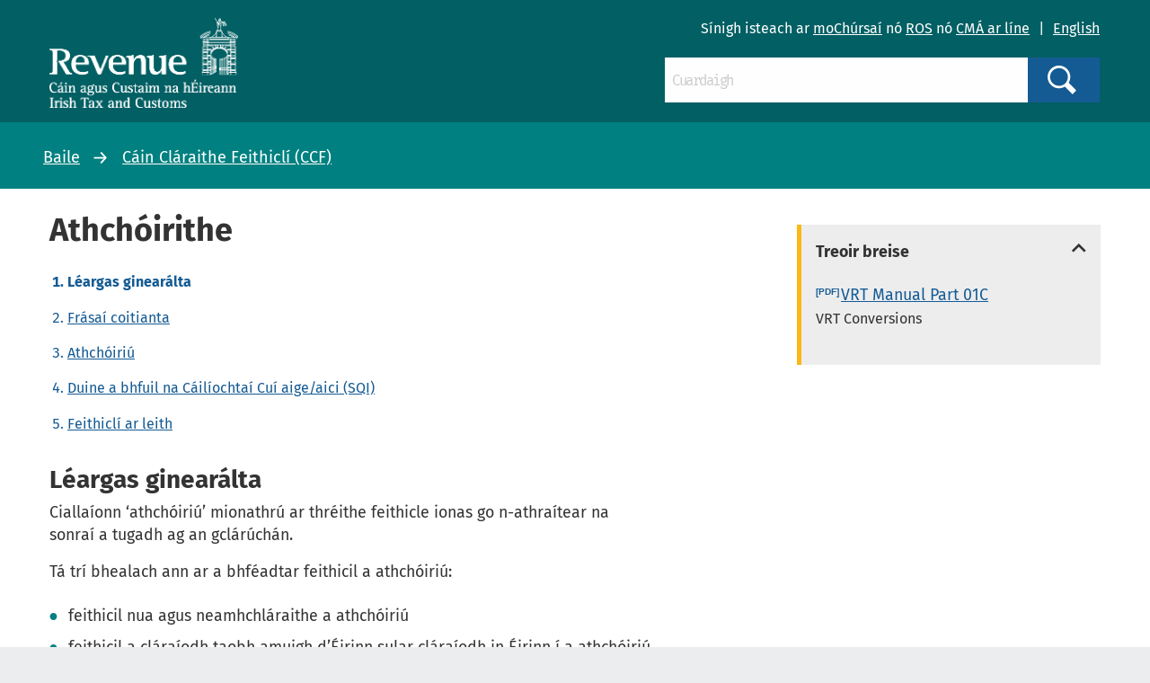

--- FILE ---
content_type: text/html; charset=utf-8
request_url: https://www.revenue.ie/ga/vrt/conversions/index.aspx
body_size: 35322
content:
<!DOCTYPE html>
	<html lang="ga-IE">

	<head><meta charset="utf-8"><title>
	Athch&oacute;irithe
</title><link rel="shortcut icon" type="image/x-icon" href="/SiteElements/Images/favicon.ico" />
    
    
    
    <meta name="GENERATOR" content="Contensis CMS Version 11.3" />
<meta name="dc.title" content="Athch&#243;irithe" />
<meta name="description" content="Feithicl&#237; a athch&#243;iri&#250;" />
<meta name="keywords" content="ccf, athch&#243;irithe ccf, catag&#243;ir ae, cine&#225;l cabhlach, deimhni&#250; comhr&#233;ireachta, cine&#225;lchead&#250;, catag&#243;ir m1, catag&#243;ir n1" />


<link href="/SiteElements/css/foundation.css?version=752" rel="stylesheet" type="text/css" />
<link href="/SiteElements/css/foundation.min.css?version=752" rel="stylesheet" type="text/css" />
<link href="/SiteElements/css/foundation-icons.css?version=754" rel="stylesheet" type="text/css" />
<link href="/SiteElements/css/site.css?version=170999" rel="stylesheet" type="text/css" />
<!--[if IE 9]><link href="/SiteElements/css/ie9.css?version=22732" rel="stylesheet" type="text/css" />
<![endif]--><link href="/SiteElements/css/footnote.css?version=35535" rel="stylesheet" type="text/css" />
<link href="/SiteElements/css/hacks.css?version=91709" rel="stylesheet" type="text/css" />
<link href="/SiteElements/css/print.css?version=39488" rel="stylesheet" type="text/css" />
		<script  type="text/javascript" src="/SiteElements/js/jquery.js?version=37258&amp;build=1131401"></script>
		<script  type="text/javascript" src="/SiteElements/js/jquery-ui-1.9.2.custom.js?build=1131401"></script>
		<script  type="text/javascript" src="/SiteElements/js/foundation.min.js?build=1131401"></script>
		<script  type="text/javascript" src="/SiteElements/js/bowser.min.js?build=1131401"></script>
		<script  type="text/javascript" src="/SiteElements/js/app.js?version=175275&amp;build=1131401"></script>
		<script  type="text/javascript" src="/SiteElements/js/outdated-browser.js?version=25982&amp;build=1131401"></script>
		<script  type="text/javascript" src="/SiteElements/js/cookie-banner.js?version=124637&amp;build=1131401"></script>
<meta name='cmupdated' content='2025-08-15T15:06:00.0000000'>
<meta name='robots' content='index, follow'>
<meta name='contensispublished' content='11 Bealtaine 2017'>
<meta name='url' content='https://www.revenue.ie/ga/vrt/conversions/index.aspx'>
<meta name='lang' content='ga'>
<meta name='google' content='notranslate'>
<meta name='section' content='Cáin Cláraithe Feithiclí (CCF)'>
<meta name='solrsearch' content='include'>
<meta name='template' content='HubView'>
<meta name='hubtitle' content='Athch&#243;irithe#L&#233;argas ginear&#225;lta'>
<meta http-equiv="x-ua-compatible" content="ie=edge" /><meta name="viewport" content="width=device-width, initial-scale=1.0, maximum-scale=5.0" />
		<!-- Google Search Console -->
		<meta name="google-site-verification" content="yB-pC1QyqLFUjMa_ThOuXkHqE13iY7K8GFTmlU12Sbo" />
		<!-- Matomo -->
		<script>
			var _paq = window._paq = window._paq || [];
			/* tracker methods like "setCustomDimension" should be called before "trackPageView" */
			_paq.push(["disableCookies"]);
			_paq.push(['setDomains', '*.www.revenue.ie']);
			_paq.push(["enableCrossDomainLinking"]);
			_paq.push(['addDownloadExtensions', "csv|doc|docx|xls|xlsx|xlsm|xsd|zip|wsdl|7z"]);
			_paq.push(['enableLinkTracking']);
			_paq.push(['setCustomUrl', location.href.toLowerCase()]);
			_paq.push(['trackPageView']);
			(function() {
				var u="//analytics.www2.revenue.ie/";
				_paq.push(['setTrackerUrl', u+'matomo.php']);
				_paq.push(['setSiteId', '2']);
				var d=document, g=d.createElement('script'), s=d.getElementsByTagName('script')[0];
				g.async=true; g.src=u+'matomo.js'; s.parentNode.insertBefore(g,s);
			})();

			var _mtm = window._mtm = window._mtm || [];
			_mtm.push({'mtm.startTime': (new Date().getTime()), 'event': 'mtm.Start'});
			var d=document, g=d.createElement('script'), s=d.getElementsByTagName('script')[0];
			g.async=true; g.src='https://analytics.www2.revenue.ie/js/container_NJ38hL7m.js'; s.parentNode.insertBefore(g,s);
		</script>
		<!-- End Matomo -->

	</head>

	<body class="revenue">
		<form method="post" action="/ga/vrt/conversions/index.aspx" id="aspnetForm">
<div class="aspNetHidden">
<input type="hidden" name="__VIEWSTATE" id="__VIEWSTATE" value="Z1UID57EClwkowQCUME6RXUKefymbQ09QWldJCau7Z1xdybSb1jExcwMD8IuQEB1Whkyk/O3QVROImnQOGhEo2NQkejOX+wuPzDrxA2ELL2grPG/ArKvqCfcU3aN2JjHxN2+T+i2e9ZVBMa6YkuAqkVpQUQANMRNPfQKQR/[base64]/E8t+D8OkGl4VcgC+Ga9q+iD26OyetYf31s9bS0uL6fPsCZfvv11upGPS0fCz/xXS8sVxSW+v2fcts7pjoSF6VHPV5SV1X8hs82dJHdQ6yZaNHE3Fadn3tlRqkOflIiUl9Ft1AKKsHsom2mJvW0jU3yyexE9SDXnCTd0gkKCDQ/l1FPXzDC90h8nfFHkW00uj8Lp9nMDBR255XP4axTt86IDjUEmOeVuL/uNUtrvOfGT3/1wZ24V5AOsjHyLRWZx7MWLoZYQI2W3JNYoNtAyVzCwZvmjkgkvqo9VuiLEq3HiV30VxnYZDvl1/Qeu9hsXeVZsSP5HwcKR9s/tOjnzGq3i5AkMl3T5FiFgBQWKBFQSa7ZriXTMBcCkDhR0Ex7Y63dO85d7lS7Oq6wsadGmiq9r5NqS7SgcXliSbCpBR8GdbshqRIn9V81xi8cg0hAN+FffXEhya6k0f5YTc6+Gy7f1ypi+RJuklHfn+GgJVPO1x+/EMnXqcsgQrcW7VcSHGfdmA1q8hVRyHVf20g/VTkSJ9Wp0tm4y0b7t/ke+y6EHgBc8KPEDUYAZU/q/OnMUpsp672mTT7NsPEwKGuB+QobHpuxR4lqdRQjiiBnM8hzlsrWI0gvlT6rr5iN/RE/NtJh6v2wBWLmJL0rLMjKypb2vdZWiqTHNRdt5ImLBx+flsCbp8vKV62/4vJwtf4UkWgWqKrPHlH5Dl32Dh0IdaN6yaVw6ZjXHpxVASJGZVont+lJUkS0r55PZlbNq7cK2HSHFKfINMSQ/DN6vyfri/W08ZJy9wlbG4kmYj782ymLuo2nv9JGlQExb+EIBqnyGYm8aV/lnzffry6YBgPIU8L4rCUVYj86EcPWVlxwIkt9uLXVv3g4GFyQ2yZuKLfAZiOLgpW2n/exzZzBl5Zfo4+Fu2Nl6po7BMpRJ+CbpVmoDUFeYxZgknWblWbv3X22OgfF/FmdvbMhvwQTFXO/VpqASaheds17GvqLIN8uGfteDKVD0QzaP9r2LUsXGD0ZtrrDHsAqaytBoswBuXimX1l7CfaPUxHw1vNthpMdvYvZG052qOFvZuVu3BwpxG7ydGxtmH3dh/zNnJ2oMwtoN/pTLRA82tNnd70Fj70xyr3uLA1NlVYozgQi5nQqjzTXKF/pe2/b3I/WDW1Y50GKkDsETy+KtJDwJmtOV4PFyAGJB7BFW98mDlFniwZ3p/TU5rk6RAyS2hzO3l9BvZV/nDFY4Lk4Z10TbAma06OenCuEORb2/TNnIWXCcRA8J6HDgLJsT/06u4AlRUNYmWevAcCKGjmRyTWcc/lRtRHeFZq0Iv4zBcwgptHfkzgQZYWhki/vNp0NgQGQ0bGaIQp+0Bq9yBzLwKnSJg3RUj2u7VJN4blRmFQgZb+bxzH7jzrjq8WtNNH9bMkWTi2YcsrJoKo6PYNbG+WHPc/od5HfGaPXc4J/6IQzif1eDmxRkV2FWdqpmEpAkmmbwtvNTePnJYNAUwhbNbYLicxphVASEzw1B6vDVbsYLmquBOJrYvi/I87qR42vZqFRQ0ofnYoDiWUg0UukLdZE1T0Lrtw5IeMj7exeR3ctz6KwUbDPY/vAB5PWuLEELDeNNZ8v/fp/HdnlvWvc3uVuokRRtNA5rL/[base64]/KZ56TFD50evwcZL76ZpYWc+ZDNUHqqWJB1PPJW1Aesomf1r+Iclxce2wF0osp38eGrx21ZxMJ2AdecWk35YvojzXZtvA/bDfNDeVuMYky40i+tkkYnV5sgnv2XMIc35CXeQO6me79sBaVpETNKWqxxtY3KptrAOj1M9Kib3nHTZmx9YOjykAl5fIPvS/6De4Wn1aEbgkKLUr+CdVYAVTSpXRUcObuXDcN+wNTt3hA/MHtpzOwVnJOWOCDQc9iPnlGO2xCdgByVgJafLTm2tw9siUITQWV8U+yrJjYMi2lvKxwd3ycv4qwn8ThLotF/kt9iK2vd6/Hg20BJ1mQRiDfspTuohkE7Sy0Dlqa5h+v1qjBYq/CIyoePFfh2gesgL/TmS+rFi7GA9wci/e76Jl54u9P1bcxisP71IzIObEHC/[base64]/POWYUQPuxeKu39ZoHGRKB8p/58Pt6zjlGSVV6AFpdeY9sWlhRKopTy2bDZdZeJJcITHnHj/RIEunuk8+eSYNw/Z5o94vUApBKWTt3WYL2Pqgeg2r0gy03xqcGs8ZGenQz+Q28aTu2PSOhVd4TX7Xb3eQWxjH83MYWZmn0STnF7GBu+pCmw0PlGEdsg4xRZesbZsdu8GLtW/TqDGcMy+mbIiSq8DOKuTnP5xloc9yjFQHCpn9p69aMI8j0OxDrmt+9WsUkb1JI282NFS7WlbXcM8GR7iWNszbmSv3B3aBORcd6e1bvEnCcI/RyApWecl9uWQHfld7C/kZlbNWb2LlMZUKg1g/JULePNaC6MkqH8C8WxeHyr5/r3NvwK4e/KI4VsHDfg+nsapF8oQxM/g9uJ2suNCiIaPRPssvRp/D7/96WJurjbPdUJCeVCzLiaB+BntrtDr9/wQz99RALS279RDVTpd3a+W6B/pTAECB52g/WAbnEKBD6tEuCbMule5pkHrONKTEdQXRQzDRpX6E+nW/S2ZiNhJUd/bPvHl69XeCvOiBVdI9SqQmz7sNX81NTwrVuLpm69BXKBGjnzVMmRfsi0kWr0KLxQz5lCwvkGEFt1WYdPrOslPRtNk+bKIu8/JNUjGqt+wRFOYpcVlafHcAiCvnBdKrmsIVSF62mWPCP1ZybYkNZyJ/owHbZ9WkgZFY/g6w4ZKN7ayCI/6d1mGvrRkzNKZEozIpNW9jOCnhhjLNFpZ0U173nxohcGnNgDitp5tM32gcGqQkvdb8HToywLslmG/kuZ32QdY9u//uhiHaHt09vPHoCqX+e53RIIsFcEcTQUGGhd+vmcxGtw+0DuCDMqFvjdCPxtCwJ4RMUdFGlIkwlW917JIwmRny35UYWUuXKK/5AZOkFFAD9f3Cf2WYJ+nCcak2YQsztADYzl9RO+zqdtHnVkBXUoJTmLTF4ID1dlV2Gyv+nP1DAoRe8ybGZZy9WrqrAt511ABeHKK2mLYJMr3lN2MxtvDXV+Lp2F3zFHOj6YsNB/[base64]/F6xXNytcwedaE52r9bzOJNG5+SrHfBPum0nMxp6MT0a31y9U21qo0vmXdhUW2Hu5+O9VPbpJNqzTvTzf7ZG5e8Ia0NsY4fx4I3xOnoELnP1uk22t0QeM8UXaEekfPIgS6xDPW4YcKAlWQFcTDFW949NE15GNm/XQzv3fABw5CZ/KAsNgGnf+ooZs0/Rz/+htcQVWqge2DLc/ILZuKCvQH7lxaLPBhXSHqXzgSfhbxnKN9LmbzQRecEzsBbe/jVdo2b1Itd8iXsE2uFnV8tReLS9OYpbQHBHlgvHqrwEGeAdfoHnRUU0QjG3dEOg5KnUsHxZDboRdOG8tme+oFoFr1w6y/kCGSG09V8Wx8v0D/jR98hiBS9oKvzVu+Qk7PS1FF+KO3lp1Su88VNChrn7SRdcZkTQujgh5keekZa76/W279dRdSAJAftMJxuGbO30WcsiWyxUAGoLmoqNsPMAwCeFeQ3KW6ijVuRXWNr/8/QS/eFwhq2G2NXa5ImaC+S6ToSajQIwBHbBEANfchdWbWt5VW+6DUQeCrJLeSJvRYKSBqnvJb8SqG3t+SlKOXSFmT5AHtvfoFL0NOsH8YyoHZuEv2fvlbBmXHZKZ7MKy4yl5TPcR0LWrtQAlvs1OCjunbwRbfhKUv6DJpXe9/38CIPQNjGLjKaypguvak59BvByKRDH2xRs2WVKu86fMwKrstrkV3vVoDTlkAQMPTpD6efuDMhxjG2wXdNZtARxgRNoVBeN9IvE8I+BxIDzXLI1Xz0v7S51fScOmYTcJd+HyuyUqUz3AMndolZk6SkXotnaNAaTv/4UmRlsvv5uJvYkVaY0WVS05e29yA79OMlnlGgYWiYo2EDTlCb3DW4WZtCSjQx8/oG+t2q8QNauaLbjOdWdHuUwT/qOO8UOLgSrr52UaUmYdo6ddWW3sBB0US5lLNiy3dk9lZLFw2+3EKuX+Oes5jRm8t6SPJxfZWqgNA/l2JtKlo94/UR0hDdbZcK/g9H+r7q5VnM7c1bmTXxRcd/E5C6lXWFiWrhgyN0sOl+Pyr8qFvJBDrefU6plgaLmyZf9sCJ32/43DgV2VU68XsIXaoR+/MXCxLxBK2Lu2qeslWh82968fqf5oVZLMKEIvXVts3qX0KBCImBYE+Bu7gK8pvBO9sgdnpVuOQoQq3JLMNK1dirZMWSPEH3BbGDOns55Qa8VDIHal1oBGnjcXfSS9onJSYFBCq++pEWUUE6G8Zc5GWENEpUxRx3rD8XZ/lrzPeV3gPmonSTqZd6b2ad3sGYWjtfwVeyYvBwKz6IDQWCIGG31VfhcBDhJUbLSNxFSRlh1epXm6/xlIx6ownDtKXpFkQV0FQuZvvO/nI45JfEezoicLvMRaSODOrXqf+o71dWzmFZiSy6oy3GPWJqLxzwYCLEWdAfqFvnHI4C98nym5EsuOZ8tAlD4GM8lzZh9ACPlcKsF6+KMUnBU2FnAjAE8Lkzfe/4gC4uvaVqica4BMNxffN1/qoNRHRjz4EjqVWztlFcxVEWbpIgc4PEkb+lv0BOmpqnFXHK7eySdbzc2zlzEmqBHOt5Ltso7iSjSQMtVVX6syQzG+5AkIzBEpm7j5XT4com5qWjrGxc5isN7qV5KOy1OZffuOzc6WgoLARR/kQgBAdt5p5gyOIyH7IgR/1wF3HPao7sZHVFLKaOHSd1T0mo196UfTaN8ikf3pbtz83bK61TSb5v11fGv0XXDwP92eghzZuyuHOVDtyv5u81saL6jztfN05T06nbV5CDbcfdsaJmKCI60alXTGKX/ToTgCL+yNuG/lG9iotE5FLHxnW+JL07PVDuL9BgvPuNI6Ci9SydsdolUC3X2jQS54uQBM0E0kb+YjvNIMqr7F3Ah6hM7DYIFrSsXX58k9NBgOSYTL8Bzy9QCPwxdTSCImS2u896b60+ieaz2UJzTCxA3I5ENAjCml7DnkwXCSO6pjRghhbrTLCHNAn2HS/2f4AjI/ixjcEvzY7CG9HdgDa2ZB+28YL/IQFJEXBu6inSK2cjvf7fxTaPLGFi4Xp+2T8LXksHGgEtsnGBF3TMXPTYpfnsVmoF3d3xZEpQzLjs3pwkKFsnfyfqT7IPgKaotz22pAiFW1/H4e0LPEMxD2hf+iVTFP1bRA7cXoBiWmsM0xVtV4EUAarylHN3D+dd1ZpSYttn8JMygXE6wLUDzEBgYHAmitT4Zdvjy6S0x7QbFo+DBqduXrwZKJMgh0CKy6zIdS+prlx2sVA3GjncGvOAYOUa+81KbMsJMw+hbbZwde/xsKNtVV5ZPeGFTLHvdRxqX0F0kurRiMMKMhwvbjceugRGjq2abWI6yUQ0T21bFOIL9vKGguyILFj1HG+6g8dimU7HngF82gO4RuJFthRyc8UrG3WpfaKr/kWsjGcf/Taax/13X8ttvYIh72iOdqf5V+p5hPn/bB9asSyjObiMGuGRlqlSJNZVD3nR5BihyVdrNoZQrqDK9RyyPGjBpyD3fISfpLEm7KjhFYBjkYmBdNMzYPOUiPx4iE8qqYuvMkV+HQoo9m/KrsLCC9EYo/urWwUiTpTDYkmxwwmN4+k/ZA4uhq/qfZBtyCMCy935eOwI3qUyfIohQgkFwA9sZKU0aMURpttiYJnnnC1OUOf7AVnR/ELCEHG/kH6aPPaepRi1Qc/OheuJJoqGA7RPS+CwM7N0FSgekmvxlOWva5HgNh/ogRkHI/RVvuaqPngz+JPsl497sMM35PnTmMNi5BaFTO+se5kjnmjP7ZwrgbNKFU4KMk6gYQmgLgadQB/PqEczB4Q/mM2KKkSro+Dfr/w/IPD8WcrTaqG2LJNp7kPgwQZLXiL1pVTPTxAK1JALGD/GBIuzIc0tMfq2EZGqBQz0mXTQuySBoluSxadcpgEoG50XAZIZ4l+SCa1Sj3YT4LAXWwJHGKw/0oIedTNNmFwvaCuAqOkE4+KcRsGahz6aml/4bSzBzfvOSaR1xAb+SgiYQZ0xCDQUKxroz7nihggy0FcTUlYK/P0TeunxoSuRLiWqFjC34qUlUWSrVDH0IWsVfRzclgEhCGoy3zpqqGn17ojmkG0ZF02/xhfPWXYgaYfv7fIKJrjA6FY8R3DVT/B/iVKjENwFpKehafE1dMgZftwFp9ISlhKnybXtDG+LSgMyDQ9zuN5DD05wDuYJd5GRgMZM2cdEnD4ePngjPAFjAlmezU6IArzT241lIuOw/YsK9oq8l3K2QrqSG7ZBxF1KU3niX+Z5Ms3yWLAgbCdijz15pUL2BkeZ1b/dSdftp8LDxy20mFJkRxN9AqTE/kQ5v2GKMLsOe+H3Z6H+UkAjqVceg3c4RuP/yvpFaxjl9ABYWZhActV9rS9LwS+mtVX4qjOIicOXjDDutG4iUk36ZNKd357QCX1qyDw7gNVIWw4GXYrhrJY8E+tOnq6tKl7h+Z1hLI8gBeGDeiRl6zC/PNg0H2by2nyPiovVR2C3szZgB6ek0zX6yx3kRNuUywZjnp4P1TAHk8aU6iwy1JLrVAAb0lfjcIJJKqr/ScV5xd28GBPpKugW0SbcWHLpVJ1byKWOYW/FtPEnPiYEPZgbPKXbGmah781kuX/CGeZ3ejnwV7jGAAmHasZpMQVssLdhz4v0hIb4K5P5ZtQYDVl6QMNDYEhlNjj/7sA94XLlRynpfrcrYOOCcUcFQ3oBKhz+mLNM4Dik3rjq6YPIWMOagK23M2oQqDkydxpFhN8T+q+FGNcAWheMpGpJKPa8vtwZp00gDc+UmT/Cn7raR4JI8QLbTJ3cIeekkc6O9PUoNLYOlYlFMgwBEUPu1bR0T9nAxu0N8r/tsJhctr/APdbkRg8yxSinm2EhxH0j5SfsOEpcyrdBwJbRETUwjjr7IjmqekLxSJV+zgJBJijm6SfV3p3Rtmx0YUd8YCOELaOQx/H8xIxq7OnkqxxOsdlZku5PuYFOqszhgoqddvCI8jkVRi7LH2uZR8GLfGj2PqZhOxrMMe6WyzOan7IdOjvTeyCuXFjXBGWSLxByF0n5z9/WzIglImg6sjsTbqUHJBGubGZhFnegfxcsIYXc/rRQwJEseF13FRt4EpU4pIZ/idDLriA1kHIldOQUEtAQO6YDydMQzGyGIJcB7LiT0dwNxJ2GMrjSptWc/oWIne51nVKB21m52y+V9uLkPnsF+Jez0XwzXh/x4/Im76u6/kU62ej8vlazp5xi84uqzvuAWEF56vxk/DvcQ0SnnFfPc/yqBNcvsVaylEydbHVrNI7YiEWxHmBDs9ctLUd9VdRtxBAxsHbL39esuAGXFnmkzblDos0Pwt/3cvwG1uOTzdDUYlMbkSJxixrPLMLgKvhgiYYsHnw8ClI8xHbTzcjzu9LqyAsRVp5A04oSmZ/hiirrWk9VJmogLwNUmkOKiuCbXSXat0KRXn4DSP8kzdeDMuMCmsgdbt5IKZ+USiZSmAFuCOpxNJ9i189OB5tCEqSCV0K1gTdPUDtfqGpDUzjDt4Me3umGAP3g5ouaQbrd7c/AyTEyu+de5cfVd0isV9jPumfbBCL1CgC6Nbeb4T/xAB7KfNsdCJXS+lf9ZGkHFHgLqRTRjBDJsQ1oZv2OStLZSJ3KLyCL59Jqkr5IrfZa+GHv2TPGZZUmCQRq4/Q9SL0nGv6S7I4CjKZClL52Sl8+k5FTJavx0BVAZPcNTYBe1vwt9erY9zaOiIYDA22r/yG4DZlk1W7ekiO8MpmIxh/4vQCHxXGiq6DEtACff0JDBfSkaLRUfeMd7UJvpPRyTsK3HSSDpPQetuRtQj3j4LSmxBVDRRCbP6/RAtNy5nnawHWx3x3a7JuPVy23QRqk7sMiiFFUklXx1kr4CtWQQfg/G81Qfq8u2cb1/YoOJOizcOYGLajx49aQb/qbZnaCBpqN3+Zp/pVkHwa/XRyBC8b5AZgrT8Cxw0Yu1kIT549c0P9fSCRo1XoJpfVRFRpMc9JguUSOz0PxM18c5ZxtSQdFgOs+27uNmbbh1p1N2ck5CJ/V3ZX47oG6hlU+TKS8s8yntXXQw6FD95L/+yqqoqBo2DMGZ6TvBvOTt3sWfuA8fydT0fxhfzmVnywrrneyHcpUbCe0PFRbyDo9t4tKxLkvz+E3UOv2vZiZIKECETYplNildUe2y6jiJISWz5Qe7fLlUt4xZQrSFNooL9DlQ6NZK8kXlClV/iBYXT+b6f5keMBWnaqsCdI7rh5oxa6UJYzYDP9mmdlih4mEuOnTXScCWGN95g4MMbKeV+bf3Jn41Ce5ue6rgqkSqjp+RFSHQhdFbRBr7eMvF2yPcFz89aR7a0jWcuqH03HI/4T8NlsmFEm32qJnWoOjtktA73pAEp1Z1czdkwY4hZdJyNMhwLlRwI0zeCMp/ZjlNdpGalWiLkWlga+j4mma2sUNsUBp8otHz7PVTWliaR2lh6d8lMmxu9KZjExrz4iZiXLGGbxQO6AjxyTWPw62XsABmylzKYJ7mfcdPbB68RlBFR6d4VLwY9TjdHBHCWeCq+mWU1b8JELaai9Z1mvTf6zEwQ2XKldbs/k56n/MEAtQYU5mpPT8w5N2tznuVfAJ5fKInfKLuHRbMf5ur6yCM/JiRFtRXsDfTNSWB6ZR63330AG5Pu6xgLrCEAKr4/8hRq+ypchCzk9ztB2qP4YqAn7EvL1cK1i6Lal+3iWxHNFMISl4R85TvbWVAZgItfSFUOb/lCKUp6OJ4clFFA9N9aZRvV465db7ZLdQe8J4PX3BhMHfVNhNz80dFsGi77nGIhFlA4MNJZunOPPBoyKVaO3yy8HI/dwiRE1Knxm3IgnvAXT4NJA++7uqILfrJ+Lkyo4NE6kh5HjfQEjXk9oTvbfnNs4vIUGDrTcWwcKshRwnttD9c8acuiZDiTaO7iXwrh5StdtFQj55MQlVoOwP6VWRWd6pi2Dmtp9L+um3ozbqW9bAyyC5eHO3jA0y1L0+5Ak+kIWY4rUYyQO9S4vthdI8excD+IOmXNG/CdvhqlpJZs+vyk2U7vXMg0cKphwpNfm1e7QKsNZMqkCg7cxB7UH7U39kfj5EPLC3JhPjQYjpUi34+YVie6oN6zNbDhXAlye/TJj5fgMwZrpkwQUkD/CvZd8zVrym12ImAqTzwpRKtqm9mzU+vDsIqNyqnhzCwPJpeyoaDUFot6bpGwYmO1zlvqe8dNa1mToBGJyNublvNqG7ZkbNJmlczwWGoR6J8qBW5lUoHtgrZo+b1MB5kwV8iH+EdI/oWjIqBHU9Al9PWJfr+K7dju6pv7f7iDUy3O01X31EcrutTD2eDfQL3JVsQ4sqyfMCID4CtQNvBUyQ+n54dLKCsTYGJm5cx6bEa/SOYWhryBeI2rEjhzkZx9w1JDCsjmB3ddWZNabhfufy7GEFpUu5itGbjwGIsUiD6XzsExMqMrGuFEUVP/rWY18URt3qdjpRW9h80d9B2cDRKfw4NgbMSbe5j3m/nTramyNZ29P/1gHgflA1po7GZACwB1ndiw2OO/XBeLMLrnXmQ6exLsYLRQ/VkFN0Hn84X0z4iowOGPOftMCofDld5LJMtJnmOV6Ep6cwxP7czk+R6fvqjo+sI+wZNui3Wzd+83Mkl7EiTD2b9s5EPrJK81wL5HfvKDEYbyrfQxX+ML5av8X2+HkyaIMelcdKh0Dx+uBhuN62twKoTNC7QpGJC2PEzy7+gDpNF/XTSFyrlVy7wtQkm7/wX66IVRgT/EkxppmiRKFqOXyumASzbS6sFvHYafFWwa8uOgyZSKj5n2WAHwe3GF+rzCu9J/jiV/IOfqU2K1Iw//daNABoIbvb27RObMCjpt6WbG156BdBW0DZvk1YyGPF8xGyuWnzt6IvAHjfWsK0X3eVxtL0g6PzOFx0H1kfwAetq1cbtqtMRqtIDKn3XjO2YbBaV8WyEFM5e0zMPY4LXT03nznek6W2BvXNegJqCmlfxeJeXolpGfm44lMA1QCMfSUXSvka0Tm46zEcaQnHJRGE+/[base64]/pfg8SOhoC8TD5IHgboU4ibOn3hR4ViU73PezlyOeGeNflbaE391mpubJEw3aXCkn+nz5zMuX8j9gkwvmyazBIJaEEJXcjqOpUneZIyaTIdQf/9FpaYNa87p13Z0IBDK6O2X5NkeNdF1mqOgXPrgPAs/6PYQypS9Fb8SgrZBwTFXUCkaSCj3mPpI4LXZ/qF4LV66FcNLXivgzGi0PBvgDjqo6dMrQCMMmIgyvcbsjEOpam0E9Iu9bkOM1gRjgMsJi3JkKB+cQexdnWvmbMchD6lJ9k6rtTvY8pb1/k331n8bO2rE05ep1YvPabDoUN//k5V5f7/lWlHpn5UBV+R49s5+W4ZQ/tjMXAcIxizO1a7x/aZxB3g5nIquv+VMJW4GpGTiKqcUPrCkcUtL/tYgU8TJPM9MiT1ijdW70BDhG+bO+0lsIxcSf1bGfcsusHbl0pH0xSbQlIkcrQ5bAcA78vSY64dsA8OeAnHgcYtw4g6LdegXd4r23XkKjLDmVBq+3OKwjXXEdxAR8CKQ96cU6G0Jl2p8k3ka/zpDj41xLvYid/EbJm3Tthc/iF8+fBfgtVr0KSjCgM4/xiv6IeN4Ay9Rq+OO9/3Qdg/d90tMD8lhKFaUH6UjxcnhZFiZ99tUshgT7ryfdli01raw4lDhkzZXOMVzrTKQTU+ekz0uBuE35cvSYjUxpTPsEdzETjdNV9cTg67N1a45OiDbEMre21RBI2d/9W+zbdRGxgctpM4lsefDzfQFiFUT+W+yo5hmTxh3Za0KtTIyh6ydltRH76/Os50bmEWCy+Xvgwm382aLmzwcGxaKOmqt4KwbheBxgKXgEcN4YLSTjV9Gl5sLTXTsCkg5eycAHiA13j2r3jS0TJjPRPbpQBLAO+iFm0s76OE6fHvDVfQJWRDKxLBDY/[base64]/x+5j+Yh1IR0Ml8O1CpiiAHGzI0jOoWMizj3Rz34b+m3HkmuyOUM3Mi/PIdL/o2ms82nvrngM1KoJXYgXykN8GnoA92mnc+00j61WenBat6P+InoBT4Vk8ZwO1ZctzPDFbZGn53q7wTmUwQwM1bn0keiAIidc5oJTBNKE4v15o2XrqAEFWqP0LdEBAWroGKyhzEI6oHHZOUTf0c6y3CWhRWB383i/XwB0gesnDYw3vFOWacPj64wOO0Krhl5T2y8C1EYVWgx2lTMCK6Cr0Ghn8MtRLIFd9Vy+Q2Xi5fKE9L3jedkjwVVYhwgStszkLyp5H03Y5od1UrEFTmUuQ/EE4uK7Y1kyMmEp8a1g0yJ9sbq83On6p0xTKivFTGWSfBG6dixc5LrR+C3nvxBsJY8TomSHihV0BbbbRW5WIJ/Cw+ttH34f2KYlYBCLI0dSd/F6Za1iINfCORqA8jOE1FMGE63aCVallmaBQgI7uXp3ciwGdImmSBcqgzTyTfA4lTNJhwxtYihlDIJFnwgAwm40IZhLWQQcZ5yQ9iKeWCV7adXzBFReH580ZR2S4Xyje2cU2H9VD+w6HcKbSfjnAgGWRxbIYZuSlf2M6jUXw4UzIVrhPvQfodCOKymKz0bDa0kBbUBUL/N65ntYIgfKvtUF+0DT0VcB3Eo4VLp9/renwEKX2pMDu9UZDmjTAr4AiZNktOpMB5TC3YDEgQoPJnPcrr85L01fBqzUoADE/wK6aHc42jA2eKr7nX9w1z9OHhj/fLWAxTc1DZjpjpMDmMvFtzhK4TbMLJ/[base64]/KeezxDcEtorQ5nLz0yBjAl+59dnN7J1OROxq1xUsYh5mgKxC7eLz5s48bK8cCtUuAIJx2Z5AtwoToxuu2V5DWhRPCjA4veOwvY70J/0puTn7Z0SDKWMYEpBTfwgTDJRtndvktkUJ1PJKZ5jYF3PdCebJJeh9xnRp1GAHInpbObRFuKNHI3C3lpoFqz9AJ1HRHr/KTS4L8xo7ABYy+optiBifOC2Cp3PmP8gWGlmG2098os3mrJe5D1gqDuulVunUVce2h/gcKKorl1+Llsyru5gDlZHHrTxtEQ+h2jMEZTDKWu0QWMTTTG3YM4nGrFZ4OuvZhj6X4zi5Va81jqXURYvbMAsniNFk9Hhbi4faTFEssrUgpPYcewjTa6uM2nBoHoNd1Exir1ESNsM3eW70UwHQSAPw11HULFvwCaHmsLzjx2ZC/lOF5hOnwmQrNIluNv1He8YYFS5d6C5F3b5UYF3UfflVsREIsDDhkIotykQzx++pk+LZuYIaKHj2WzgTmnOE0wBDZiKYE61PIRwIQpKdboABZy65uCB/Hcyqthix6cTDEXGjEyWS2Dtc0UZz3rNNbiDIo4W8iaHUz+QdXxoyoF+zh3cEE4FUZc7maZJcd+lef5b7pkFXV/4HpKH86CUKe03B4q7X5ticm9/lW2i6/Zt6Kclux32NPtW5QTkeux9ihveIaMSSBBIJFy8GvqB6oz9ub4xxtFc4cavZPOVfa2kpX6chVTZJuWolP6ZoqvtJpkSwk9xt9P4+a/DSNq2Y7ZqYDjnWkvRuRpH7bkfIp8c3HP111Hq9JZDGfBupr+Zh8I1VA15+19DdyYFLzGhCYeM3+LLmbXAUPaJyob9MgLe5FCoYE2bRbYiSwmaXbfQPuPdyXtmEXAPij5mHMuHm5fpp9fGkstzzOio8oASfCCs6NCeO8VXNqQWq04r2FAdz8u4on1gHwmlV/Io+7PnknwacFoi1ly/xsHnPhBddvXB6IJ7QzCjcsSpOultpLaPOTRKFVe2cM/KngDP/GfXw+Gw9aeqo86cTDyIkyHSsaTBHj6BvlvxTQkHUM+zAHp2zIp52k+qez/r4D1DC9fq25SfmPNphEAEY9At76qMSwQxdWvyhmGMRHoH1DqaAplJptnUdrz5xepsKHrjX2GhDoaRYcqX0rGo17R5aS8a7zBSu6ZaNNmEyyo02RY08yBfP3HOSP+stD6KzKuTTmofKmBtj3cGRB9AeaF6YEq60j6G0A4TWw83YzKsnNI3ztpHDAUhegnr/3CgOWSlfDmUXEtEyhNwk6pAQox3s5TLq52meQse+nh5xV6suVXs4i75WFnOv4Jl+a+eZD3O0avMTgJxearUOxKf7qomGCkhPUXozz98DVuFcB9vmguA22B5qt7LptB6PBqBNYB5ttdV2dgY5fu56k/1PIl4aWNgSa2vbNvO2IzhFEVPs6epVDfvuct8pNCt+eYi79M4TmB4DJn2qVEBJ21NyS8cgQDP0loKiCj5PJpVgUJjvYHCl93fjU71KZVtMAvJ7mvJQ2yn52f3IEgL+ZlXkB6dELqtPD/[base64]/HM2bJRsFTKmUM6Je+r+nnWT5cbxUAwwAebc/cfVHfemyjkzJ8oC5+/FWFJYEuYq1ydWAuji79qQM0p41AWdQAGmP5x3Zj4tUq3OUi6kuh2ajHNRzEth/fesHZyjy3BfOOMTioIm8hm6I7r0/qxX60FSLe/loxxCN6Q2Jpe9DRNMMFxNcvq+vaDqXCLgmvg9WTBVbC3GiYO4M8VOI/kx9cAmOaisiJXGssM4VHpNqP6sHwkXl+KU5N1IxBFbW/OLqxrxyMjs5vx+kNl5vdwZq4PhawcqcTAZGZud+OdAddjfyPk5XmHtpmNwe6B2Vv4vQQQLikV2qstVaQ8+BvkqLEd3xyq4tqX6BmShn9BcEamLb9ao9T6b3vbKJTASfAojekdWW+/8XSBI+Zw8/xicz/edw5Qqy7l3aLZRTnn5udNdjXazN1VxRYMSDbvyQbocPYceXd4wBJIC5zCZ3IeWUhPUFjiX0JFNO0QL1Hmalr0qgpVpgZycgFal+si0acX9uB/Xpg5DMWKsyIoZ0d4xetoSk/XIaUTO/z5ygGplQGJIdeVpEJcc/ywuBghxi+VLvj66+Oh8qg7XzHxsKK76srabYGo++XvlBiNr6wgBUnSaJkGN8BcGkkuMdKh3uGq2sAoUCCa7Tdfcici6lOnGGzg+XfZ2xVHlch1nCOtoTcm0Y5mjjDMohcuszL0gI15yaECM5yxcuHxY9JIY0jtN4hFY2cwdcAJaZoNDhn90aVRau8V8RC8guUVG/yxK9f12+b72PTDPqk38DEjtL9vRyF9aEvruGA8PhV6LJ6p8rDBRCnE18dJ+ba9ecP0a5lPb0hpjqXjySTQDs+mBMpaqYIbpH2A2qdkmngirJXl/m+axT1W+D7T2vs3zU/h/k7PVWMjwPRWZP05/hD3ur2J9Tm7yZEAtBm3/b1F7ZtPLzLlzabNNpM3zgWV1XaU9/PrzejphOmN1W8gjg82+8QpeTJEPzcDDlAKygyUPRAN9uMjt+OB8TSDDmmGfgDBuWcHju+ZfZdl7ZiOFc2uWLV3KLX/VUpBq2XPGOafxYhKBsuyk/fKrmgN3lDVbDL5NyIpwsHsgAs/2DqqHM/PIg+7MKdgrEugrBXSAfAlrWWxGc385DY+cgr7RO/lwx7iz6GJghHuHWIvOEGv9iVWFhm7ZJv0BOHKIiNvA5rhNN5XtmnOvQrJnQ41QLUmvDbZqyjEr6WWvlcB5jyKLUcaCOMo86AT1mWtPHBxw0cAMK9vAHtJs4/f58xonrVFcez/idJm0kMt2Eg4rBHbAKzyplp1Wg1XqJdmEMILFIhZ87bazTqRJ/8PJyVapED069JcG4q9IEEMAcA2eo/nzdE+ZTyH4tVlZWM9yERiKhvwXPn8y72imlSFIp9SOWBrmfCm9icpKWSaOORxskotAlHuc2HJXg79cmRkmguyXF2qt1pTKNiVDednDPd6rUTMqq3edq804HRwIgjKR25pIXmwUSUacy6xgk7R4rS4pCZ7ISyPqKHRDDbVHqLSq8x6l/mFaq/VdtpvXYt4tAsIDWzCvIaDf1o5Hd9q8iH7hdOSxJScQHYCNq903hWHjy+1f9gi1Y6LDxgvJRu1mcGW/H1r48GKfhDvELEBBuUnjToDFZBMYz5+Y9v7aa/SmwaIa5ZzxnwblBMdePBCrOH3f9TPLW8MB5IxKmY8pJe98LfRn+bSqcOrDFgpXs7IM4SUwkKDkLPciskBPZc2gE0jTXB7PhqFDv/t78b/9qPZVqoOLx1ib3mVYja4msiSzPcReS9qiZPGzM9hCJ43XQSAzoivbpaMh2bViOa5mEstlyK+VA5wdT6GgQU/3GEbLFLXEcJHzH3wx5GKj+AeVCVJ3gzji54/nIPkahMDYhIljsSNv2h/AsRhkw8jy0yQ1c0NUwdlLZDozt2KjeO/TC4YJfg8FYkHrwdYgmk5ZmIsufJDpqyBILLa6jPGYgMWiKfeILTedj/UGPVHF+N/[base64]/eQrZbs0vmnGdWzbXk3qpALb9mfntezVxe7d723H5CLleBTTFnQW9W6w7j47tS/4Df0Cz799PCMOlarBo2EPT4g2sGIWyIwiAB9LWALQpN3CRVmu2o8TVwfPFd7FFVjXhJEF/X/[base64]/E7YL7+ovKtCM5mwb7QtplG769W2WVybJUrgwixPjWYBm+a5VwE7XtPaRlMjGf0hloi0VgUSWnFw8rBFYiiYp3iGniCOVB9sqzIptu/6LzNjBY97T+Hu1ed1hAsBIAPfQMT7wc9gX9P+ZAoQvcujSZFAZ/ZxyUwYGXnJLWigXBFjQryaHSAYtiNY/2XLD8XqJA1FctIuz7YAbZMlWcv1qzGPC+k9VhJnfa8QBMqRh8qVUwUty+OWyXcCIVVC7Z3e1QZIeqnBdkGTs2jKDN62woHKpiQNTMjHK/y4fGqDj8Ss7oIYq1gevC6HeZXd5Ov2EEOYFpanDKkBqDjCnN/A0Wk+SpLkiuPtRXsgbCZa9Jk5vBpP+rzq+5L4b5BDtwifjkHQaxC8jhHeijc15iwzj9m04yiBCIJElmS7Ek11fCkQG4F8ziSKwp9J2mUCwt5EqqVLBRdY9u3C6d+NQ+VtrFrvUmChGUtCgxP+vShNsClS9reG54BcR4GgRMCjtGGY/EMeOX58xKCN2TwAv1kIyQsEPH2oxxMqS9xfeM4mI0VSEi/fjyqUiJE1pcKtG6qm8zhLKm8UrbF/G3o6lGiXTl0fZyNd6YSa0WtsaSgk0nInPVlaBN3IV7DpW/Bpcv64z8nIsYo2K5JeK942YYRPSEL41mi1TC5QPd09tj8MS1Mt5xnTrB0ewoI1+rfcfJJMhVgdKf6tp/YnBWQvb0JaI5cuDffwI9LlZBN/wsYt6L/fDZsvZW/kjwfnE1uHP/RcSGuRlm9SFH8sz3hztaJfEYtXlShz8mnMSrh25P+O2ukpWlZH4eASl8YucAWEvrnnPPmOoVzKqGAoZ+eesWSZvjIYt1WLXau2KoliiEFqBOzKdT7+JtGxbyG7Ypcba8wqI8PMqbAUGkzQ2E5sI8nZ+L7dymuE+ek/JzhxZNEYnrohcDoH7IoIDkJmJur/xSlCKZwivGPon1sTKKmJBTj1Xs+CzZTdqzR6Vm+ct95APb7ycNjwFQ2feoOuyrKdDJaO2KBpgTonSNKTC23cF4laAX7lBk/t59CWSpEEJPUwKgRFh+F0Vra5WkY7sewde5tsg0o096VNQmTf04yJx7n6F40WF6XxJSc8le42R/MZ1TztWZ3BZkWImsy5VVAkBkqVuCQF3F5luCYAO7V1AeaeQPpt+PZ+wf6v4ByVNi6Bc0nr6USzPjFLTReTxfhoe/nGHDHeZoq029Tl207NcSOyHA6CKRkV14Vvk8u2VOZ0wuEam6h8bpgFqDxcS237xolgcIMKrVHFjJKmM5GtGMuwHgkvpTY3CIyy+KHWmNPULiIMcscUU0w539r7gZ2ejlaFuGd1F5kkqoXVkPuYozTYtRzex7hwgr1P7EihNi/0QOHosoFX/0RVMYHgOzXaqHqX/UG3cQknXWSH9iPsmci3W3Ks7z/Wj2pW4Ibo/5O8TsCgqWiKWeWJj/TB78AGwiKuPDDCfQ9olF36gzPwVo0ubp3XNcEmBsvoHH2jxIGY6ujaBNkpZhPvveqfhq0sE4Kq4egwdKiHRdoCqNxgTNN5Zhm7Yprc0jpe3O6ww4AO2B7/Z956OTqj1jGiz6kHW6O5PLHhw5fwoVKtmcOLECWUChg8mbtlZBUzG7tkhxe/aQP3j3xNuTtRn2wXWNEYiHN1ATiAX+X9Az3r+cllVQRTpZJpi41AItFUfrzbOqmSod22IyfKIzfCuRyzAyjxcFyf/fxxYnm2dHRJ0eim7djXhuJ7dDvt+cHR5VYf3TOgxy5Xx6kQcA0t+TOQUdHU/cw9twR/YBj1jNm1PY4MlVLKyAWoTjR8ouAaOQRUHY6UTe4AN7MYxeejMFAsK+z5lojb2jiccNbbo67fn4OrcpGli0Yh48g1Dhbm5dqe2XTO9AdaARz14GRcVRkOTBQUVrfhA5uy6sn2/eHs3G4ii9H8P/[base64]/aYLqsIVaUeU1/P4ELroYYECzlJn07++nmm14z69jvCAO5cNzveb70AtoIaNJ3C4Pt+ASOs2W3yywoY7V54MEx/HyMaamXPvZUweuCfEskmfOFweEZLDz1HlO1qtiK35m7PtZDOgaUN3r5EhIPjIUjLXbcZ9+W5J2f7X4+qMbIFGpuG6siewSzOo5eHAK30iW6eiq78pvOy359SEeGhhllzjGye5ccAaSKukNy/p2xNzbX5K+LOIHD3dqGBLl2SOcxXZNeemPcHl2WO085MKOSHih8sVCbATjsn98nUGGvQBYbQzcXyqBDBald34m7PvJJNr9qGWNPULmyiMk+dcXTnkWTb7RmD62qSomnW+rS8wSMnKOe+9+FtD9Br4cJizQyKPmC/NJLNU+sujlYEn1IfRG8Pr748JX8Uo6GBppm0ZLgr0PyBdjpf4wVImR5Lz+o+j+RPjTka+ox/fQYiMZFaVSEfsbttA7IWZzz9MttnnDzASckbQ4FLcwWbIeNs2Nr2NAriwjGVjh6iRUlkW8o8EikdFZxsoHlXWOSMq6cZJWjqxtt1pYI3fx/Vw/[base64]/ebmQ6aV8pNHsvUT5FEpRgF9yn3uNnjogW1jK/IQ+UaAHLQJBA0QM5C31+vK+AW9IeogzUK8dbWx0MgmV8TRKzBMsKj01sn91WqXPW0K34nf/xyEWu0o+GiJaSE7fBzJ4cXqCWu7CcIN9nimY75IUviaHla0/JCzeeAt7s/JXnjdGIz2h1z02H2abNsEaVYddvV7MC2tNSJdrauqyBIBVSP/xeLYg4xPNoLT6h8yD23uvZK3Nez6k36YEeEkjaFeatm//CdGS5Z049hZYQ0QX6Og2qZEHRQ22SMiPFXbHNjt1wB5F5DcDybDgJdmOYw8iQk/9CCz8j52RkAvar2PQh/hghzLf8f9bj9KSufmOrwQyoQNXunUERoBjBUEdXCBAwpKDZBn1CjDdWGrIA7OE7kpwshwSjzHQEotOYlR0kueMhiAmomldiWmxjsTOthZ5t/6Sa+VFM2WLV9d1mP3D2AZlLyyFuPnTE9Go/RwbEShpPO4RYBRw+4OnKsx6OwSNa7v7kmDferYFBRjFCm/0mOv7TMcZCnAlW/oz8Dc9zen5dQlAhMn23V5JXmK5NwrOLv3bTiaHc3Cn4YliVAtVXddxcpbdfk7IEkCEM15y8EgXhae6sRrfLNtnUDym0dJM7+f0t2DoSptJmUdX/USZBREq75i/0J68P+BYO8bbcRHGxzZsDEQ4KiXGvyE78bxtA8XQm8WQnoi7EWzEwG603j0wLXlL+H4hbeDcT86D9a7z0LDphl/rit5jPmVMaQMR5tLrPm9LgtdG7td0z3v2E7I/uJIdB7WJoEyqFGHnYj/8lzdeZMN5NtC5UEQBshoPXPkQtYABlkvCYuhn9A5zVWbpn3o10GhsxTBJgSaO0BDJ6L9j7tUT82zVl6dVkNoj5HDI68+uMeBdPnSkS0Kc+D7fu0b1qaKmkVrkCCkO3SBN8JWkzuAXXObRxq2A+NjEi9nVUPCba80TFR3RrO/beOL1TyGpFMWlvNYFclBmOYBeknTVysx6EIxby+yVKRqfcKTuQR6Aa2hqH/whYHJMjPDAjl15pUqu1CLfANuNUwTm0c0FfVim6c9KMVF0/Ki7LwCdYIWK6hMSIT1ST8uB355+GGvkfRlMtMAaCFApEbHoLAS2gGld4XxfzSOo2AxmarBUPTwdkKEyK7a5E4pYtqE3Nw119pjcUW7BFeBlCjT/hSfY0vVHsVhTMC2U9TTJ7uNzlDxR1GNzjUPho9hBlanfUViN7VEawbw0nt5JRtD0+tZndzmr3e8GRWpIi51NfDzPL86H+DUtEH/AuMNDzHPmfJRJGKOwkLiET/XIYG1SFSCwV4EdXJbTh+kkCVqBgkTA8iqhwuVq8NJjV1zy2b86Fx3T7V62zTEnsZALIxIc0jEG5tHa6RLzyzOC8/aLPAmlGPmXoedB88EpPv/BTeUfyRzB17Fjh4FQsVwZJkxajOlaw1iFuUpRRI8Go6edKItFymim/hH9gv3octbB7TCLc6whMvhjvUPGux+Rmy7hpRbfiFU6oc5cK9nn/IyCiD8JtcLZMEhb79eV/oJW0iOnSNNHcOv7IWQQRW0NotwYBq57sF66dpblKQcp6ndZ+TrBHl75wcz4+JH/09M8PXSbeDzNInYednQvfUyDVqy+cISpxReGwGBLbYOZEULY9b56G1gBxUeJsfFzoLoRC5ULFUP1SCeuhX+JthOHNYV5X7QjVhq0K/rDT4yWq0N5K8FAhkEULGAWiuDXDjwR9W1ir0O9QV8nWGYIjIfSbZrJYpabDTULbxnSgiKD3WUAgCWuqXbNWUbP2oKTmg6yxWXEFkQRjqcmTiHey2AW7JbdNP4djEefZmBnGoWb2w8NhDzVm3dCkHdq7csOTMMXWXbxm988yDx1L9zPEs6u/j5bQD7+LPsvLUUSK2UMjyF5GOCTz3bdri6GTVABJbRB9gIJejyinQxxQpKeGsIqnTJq697x3QoxuB3umoX5vfeWXgZzvFvpJrzSw/Dj4mQHSupTyoBQDE6CSanu/Fs1Czz6aI4l5qtCJ0xCsSQDkfPaeKv/ozjsoSfg9PbpCYo4/ffafc1X6WMSJLQNuYQZTVCKryGb/VQU7+7m/P+jSR1Zr0e3Qn13KcknpqUFVPol37ef+waWQCKcRxqIjZF942YRssK3hnI6RbrTWNI/nuZ0p2haGYxUaIUeoZxSoNtL1djS5odZeUXquld0pYcRwB2sQxesRfCH9LTW5+eRLnCMovjANmRVHcKKL9HGQiPskurGuhhO76pKI0vUwMQGyeNZtQa0jbeBAmTj3G2H6WL4TKpUmb3ZQbes1jvxsmwcROePQUe7R5irSK4qnPtAfrHqlVQyeCsxsX0Uc0/kPUivpqBbEERbo4o2088bjbOMVhwenLcR4IIgSxJTPsNo2v1jjE4BOvJoe3VXaEE7Lz68E7n2PbuOPifgj5RYZvmTUKwgxTi5lBCX+LlDVWosB2U/[base64]/guic3qN+cfwLGntXSeHEYF55UZhcn1+THVszDggG/SRCQrIsE4SGsuP/0CkaocCHEmwmZqnOVfY7wOUXJ1dgU0AARc4E5zWCR4bqgr+3gfQQhEOBc97gIqb4PrmIFVXPV6XXaYlMO45CgfYe5pSwWLDfKwxDZxV93DXwQoPEnvfh5DyHsAZ691DXHNj4BKIyndT/WNStoiW/ILwizkNTWNPSOaQoagSz1gIQ9bV5QDc5lwMGOhR9hPL92cNgY/iBuOOlBZC3Z/7eHB0aqE7VE46t7KLkxpjH6rTGtKFgz4mo7olQgp7r6+X+wnHD4SmRPcFhGYk2/gyuCqCnRmRV/zgoO08yVbOTEs5bNYqsaxKyvvuDROIpTSpKrNvyTLDSmTGzWKRQgVdGrFHcOnKnMud8oXD1Z4TSH7O4/fNLt8uAVX6Yza/RaO4EJbRRBgY4gGZv3/9inCsiR8srNeCWql0QaMkpvIZ1JwfpBsKgvCxiY3ls9JM9fXPIS3RhX2EsExrtilsUfgidGn8MfdgiKGt3cZq9CgmAI/ip8VU3ruYIOXISwrVzZzPtf2BQIk5bYwBykOrFnHgnDp2IGJKhqqrg9J206eXjwASHfj7oFhZuvQZt5yecebG58MgAgG8Te/IvxNfsIxo//Yo6Jd1mYXpdaMXDnX4yxS+PltjluWmRYWBeCQRlHf9V57j3VucSLc9/SR1WpOkJMZebw9j+hmXpeumhcFFV24WpaCy+cazph/UC7XntGTwTOEgl8vKVcOXT83h96KOagRwA1T4VPcsLgRXWufZ5BF9tHhnFPgndW9kPRatGIsRYCVWBYwzDY4G88XRMd4u1BYPl5O/sWlF6lFfJsSeO/[base64]/whLtxjnoKPfYGdXKCmXTR8dZ8HWvLb9naaLJy2nK7oi86NnfFsHU23Q0M2v7OQGxhjklwiZND8GAjCovNR0/8Btejsmvo4YY5S8/r8eS5eaaHo+a6JUff6wO5mE7JiMLuC9lnd6HSgkM85VpAtQQGLnbFMhoCuRv0koLzNRgftaucTfbqxw9t04GsUOjtXw0cU4p4+db4KIogadLO8x4Qio2GN6QOo1aYfBPXLPnu1OJn06AX8WQ4oP+7KNsx0KNjtgvsN+298nazr+tTewTdYcv5Hgxcucp/hcqo83+zMFKNcOdCVzPWdd0dTvMJDmNq12ELPHoVHk+1+DIUlzM1kgUODIBjjC0aQ7iPn51/mPOnq0/glX8fCxkS/aFttHIskHHIcht049nLqCbJRZQz/[base64]/+qgb1SMvgKaOkn2M0darFg8j/GNF17wMUyMQ5W9TIsdJKQiol3Lp/nl4ZVIx9WIojBIo725XALkq3Woi5adKWMexQ9R4kBTFAIm4MidcC25n9UTjUY8u5ANjtb7sMxHpSYGqUE7B2gPyKBsHjeZqnBKud2as5arYrRnuSZ91jMwDM/P7XJYk84ZJF3/WkH/Qr09Zl6ams0oGdAoEoxYIOPz44Z8pwuwwr61VL9Xx9kZ29qDIclPJj7XG7QSqD6S0B86G743M299Fj2EewlbWGHRPoKt2OmsqaKflq43NE64hzO/OlKrzh4kFhskDAo3fqa/mwCRLoR1bznCZRr/dck2d0yM1sufZxMPp0NuotdToMq+vKJC7fqqRl50gbdx4TpuTLs3/zWIDa9rv2IJNDb/BCbSVJHLlrjBazGCMOokpH7Ibgoqw4XWkibXFYdX22UO5XTEsk/HKO/zTFiG3bN/jeqHQrJ9xaNFI1qi+AwT/gJuqkO2/yyETqVNpHryjVCyOBr7dOracNa+uarV6O08igUZstwUeuK9eHPLhBDzvw4+QVbRsUxKi3jx8OoMj/EL8VPohssOJR1I+EcnzyRFjNYyz4gBgwH8VOyR/CpuIDz+nu2afec0iBCsCWz5AguXkjYsoA5FxTZLW/hnqheyDypQT8GVY+jGwSUMEbggt7KbX3k2mIfBZ5/pzOwd1+0aykK+Awb9G53kSMAU4FSqIzV0us2IHA59bLIxE7YdFk45mo6rqM7S074+Bd4u3VoShwjY2g1miPwfj4215utFhE17Ti61mOunRqofJ66KjJee78DxypPih3y4TdvVICIQPKs0Mffh7cjszVQYJ4VM6Yqx/6NAQPqqG0Ee+ymTq/ZFLjbslyAvStaDU4uWA4tl2gPlaMS5pOAo6FgG19w2ETaT0KYgcJ4xqqBHieAsUrXiZ2Tn/6C9A0Mr25knTBrQ/vqpkw/[base64]/Ujy4uhXVSix6Shv7JNLBbmNe/MrwXy/LhbVAvJ4QHYvoAUTduGOA6z+6fz8ml2wVP0QQ1uTxMc3KDQhNdbE7Gj0E94zViCl8NVrX+YFTa/0u6gGSsbC7gL43EnwdBPw8nW9h45pZw23zDot+YCkW7fijNF3YxbawUBb6Ye++lGuhSQHIP2EcTajI4XkDCa9Z7wDz3w8FKVwWbcvneWD9pVD/ItoY08Ns8Ua7GrL7gbRBLwuXTd5jtgLgH1/OJLofeih+G7bJ3UPruBpTKtR8KVRQlCuXRNPmc+vS2HSX3S8Bmg9kqH/YQ/9af2aij3LqfpOaBrCoddxrBMjGf6Kyvc5woWkP2Y/+4EMze2BeW6qoeQwbMpObyyyd3NEfJ981kKK3AAT1rYVB1+KXFjniUCvzsE02+OrThfMGWpSbx/0b7RCR/u9VKi6fooxEQ0Bjp/[base64]/5pwPcdlasPwPOm++e44EqVAjHzt8z4F2Bkw7wjsmU/U3O0CTOB6DtfkYpxtePO/2uPq3HNXPK2ChLy//PjAQi0eKMMviiWf3NG3gfNkit2JfQYKklb68ArqxnHE0OwtGc6+t2ou8r73ILQ9nqLe1CF7IGXEKhgsZ6q6SafgG0C27TkGw3GohkgAtSZsEsNt2kpTJ8LI8APEUea6ltwZx+wycjwSnt7QwgDnC/EJr+CyMUWChPvTpO/+VW9BeLEQJOBRW13R2BgvZKunt38KZi4k9XS6aG2Maq9QiNf+u82Wj1WHT3ZglqkLMJWny+u5PxMXwbu7VP82s/iWL8mUJOqrhyK7OoY6F46hhd8uazNEkjM8a2c3qae08PG72jGveqo1hWHc0dB/Ij2c6rGXLX+sbkasrpriab+Ck3EkTskulP7ZFY97pZh6S3/BoPAv6hX1MUQZdHAaxakwOvye52svLz/7VhZrB532E/ng41hwUtxoVyKsCfMVzPKYH9XekmCbDoOFc96hdvVpqHw8NKZ+sKlAMv+65sKY1qoiWe/9Zy2US9WJKlpZYzCeUN3Wi+mmqildn7r3FkHMPoO49j9YXY1mSaYzuOlaD3q7XdQCyV3NyawPe9n4puiMkFY85HHXVjO9VZQ9xchjcb9c6tuyLP/[base64]/3TDSvtT+U1fjH6tp7ml63dUL4alzClM3tTtadqtGn98Yoib9Y3PhJZQcSD8cs3/RT/fv0yt1+H39ipjCvCYd9bl+PMtz2OC0fpkapr3IW5l2x7odL54vLyxqcWqlEtA3uEs7OsVlGMSXae48bA1IIRufwx5YGb1CdMOFdy7nr+dTMzglsh6Do0HfB4GcCBgbJWT9KUVuEa1SMN48RDpTAnI5++FNGM6/qEdRzsLo6gEMrSZ/7WqVsM5TgQ2Nlrhy5oYuuLzR0hhijMnrjgQIuTU8+OZEMxfIRDGWGMJGmzHOH3uqV2HXfgUOFinc8Fy5lX80PXSyo0cMsrLyORgyHnOGihDsTzZYQh2hqGsGGd5FCbcy28Nv1pus1aMUsmvmN5BoTSkfM/IcqQVI2NZTAELzSMT/i+wOBh2r/NPAe1kgFLvEmVMsr4vBglkMkW7pksrhs0rlv1NqsVAr4Pdlh9w+d5qjosCRDLVTnB82o58h1yG/25Nl/EQkEq9Jkcc37dnpZtzfRle4Hh9JYWpeKYtAZq0L14nHWTDBpTpLig1880i+48xIIBp0NEQNgYkpHsAWLstEp9gA9wm48cRPYkte1lBwAtPGF7R7AsG1nHmDYXNXQhbSUIsFKhdlOpIvMhPpzaPd0OvX30UjR/0ff6SuV+wi3/7R4hAcBhRyYUKW+e1QmBiE/I3JNeRIfbH2S9hbqihu4OIch7ODJ9MJN/XTldd7QjdTI3H+0Dh0jpEOHFjqJPFaF/l8vVntCoG6gAfofaHZFxHqwcNecvCAfRlNUJrPltHlFu7GxfEbdUIVPQ1WblpSIFx4WqwBd0Inz+M9WSRTD/zpe4NSaALL+Nbhdb7963ozfhM+i8U9aUgeAI1fspoA8ClXUlRdJ24O+IFUNBQNWY1tPlLSw7xwFqd8q9IbVpMJBus4c16ilBrYbXLeZbmqeVN8UT5kgryavKAM8mebleL7FRn9jcvWqEzDxziLyGIG1iS8OpIF37+jMiaR8ZwZr15TLgFg8xhdyGlclzqcGM/bg1HAqmWrUUxVrsSstj26QgkTn6zxXuJJPfuviD+C0Dn8ufsLwU6KTSDcSHa7yC+RoHhi4g0GOlwp/taUovJiSJxQPGlfRXOCh+nwkunOp01arQlEI7TkEOzvD8Hg2/hxJfFj3c9FdHpMU1brNU7lf/jsRfSHyMB6U7qRdg53Gsvh680uk3V1pXkTombLfG5BgpadwJX+M7C3L4z5xcvmHof4vTHjt0CdVPFc68O0zLhoPtYsDVyXzfp4Q5Pb8q1loPLMDms6kFqHqoVxvGBERNy6WBrXgxA1aQErwDrTQ2+KTNnfy3kNZK6c3JGPr/kfZAcjkbc3Ym3y12uLaIlvXCXBJUN6FSHch3XA3pz0/LRmcT9HrhO8MZnDfGAX9GJg4BebZXYeGMLlY1JRJdIwLgTfGcMFQEyoaa27pbCoP55lziTbuxpbFQMuf0jQGcaAAjb2SiJv8NdmE3Mk7/AQEj6MkRh1fq+usv9GaYahIIBSHL+TP18nVIWzagVTFy61xgTHG2U3p38j18H0XHzRjI0Ha5OsCtAAQmLred4xtKAbRoIvjdaLPf3onfU+Nc2Ch6ndyPwjARc66jG/tY7noF8n5TNgW8N3YK3xVmD01y276kBg6Iw4Hcxv+zj0OxRXNSGhGaFZDkK7Xr3Qed2/mYwaut8Lw4mS7bvVhgpm+bAhfUVn8dFFWTyindEcOCnjpyVvC+DeGdVwXgggCtAl5hFA7VVIANnELi6WTT6wm/WPJCgkwrO7XTH5deub8LnDrwpxjGijl3wdZyhPxiXJklD0/sZ8ZVIQ1fdW06gohspmCS1IDP+btB80637EAzLRyp+OWwEPIffSK+C9iQEbdf5IpbIgskQ2QoprAHyLfxLKuNKLWvk0GYC1szZ15/h8gCAnQ+T0qGhQou3FHv65T8wuA8ROnnixsbwLniWfS3LTxn1t9ZYkHbKUV9JIbLD7hA8qPmAam0y2Ybwkhn+Z1u8NmNZjYwtTN2rr2PbEOS7kXoGnJ4qFu6Q5j7pueXfBRkW13XerCMrOhfEc0AqUthpG9ZsZg3KU3fRMjY4vAb/TvODL2a0hPpQwy2/0E6tdzM8qeW5FBee6iuPY9fY79mdmZhrYCYQxC6uonLkrhl3Vc+TatOKcCHX74FmweotFPzTQpzayca/hLk1Z7viNNjlrdqzRnerJL8DfKNn9w6GoO9lguX0HAwnuvhpIuadqEOzyRhEmak8p4i+AGYTiKrKeJEpZcLKt3rBb+fakgQrq/hmJCnYJ5PVZ0SW52wT1McNpg+lxNUZ4hyqRIKv821P0qcxtF7CNByTz2nG8XHOciMCogi6MF02oeaVyw/qAS5MTaU3owjMJ23mZd5Ko2NrnMHKgFDLND/kaTTOGCgXOaKbWJi5BWa9n64qbPZ5bi+hWPvrx5GXKCZfOegpgUjKKRGlZHwTAp6b/U9QiKWRZ2zFnljDGSGvIR1WMqE2O04VYMVbVaWWojKQ6Aa5jDW4Q+j3pGO8FCGBlbY7tCL3Dp6k6cS+GS1gbirmFVWIZxHSawaPp9VP5m8wI0WOIJcSdcAwLnQXnSeb1Myc8I/B9OjFfxSIOmBI96zrxcz8rvbiH+UUB9vl4hS1VhET5EHs9BvUTyfwY9AimJFndSIDF8NpJBGdl0d51njmkOAkFWTD/S3/9yfGxgEoo7x9tTl7wCuDrnOcc83w3t2zFjKOFGBk8DMNRnMpPIwx8uTdsXeO07LTAcDC5lf+siwaBMxQhfrwFxcz7+o0LGnSm3VNnGjQXa3L9G2S7+WOg+fflMzPgbv6C9/oTlBWzlshLNSsBc3qyyvSMuF7TP6TSINZXYVXf1lMUc6rdnfTbTFl2LBjagR/ALHR0XMzVIUkmLMnU6Y1yErhnxToazI2Fb6h4CHjbGD27TJCLQmizCY19HNUabjVL0cc6TrHKi7RDLMt/8EqNn4IYZmmuYHDGRaFg1keT2giLyp33oU/pWWgzMKIc5wcBE0uB+bDcbejRUM+UIKSiYIZ75lpQ2A4DPjkuLrTaIqhJP5VM7G3cIVlh0eyTSC4aK22fCLDzABvemn7SpAPOK8EjZb/HziaQbBGrkzpe7OccIBum3JMKPecgHiXvY/ESKc2n+/GuSN2NWe/mudgoUZHma3s1/cv+LeeNrQ8AR7MqhzTb5hjSGIaIracQHXE+M1efe0Nz5hZv2pz5hvWj+YFufnpz5aRFM2cjhGCKW1VM3Ju+/1G0FtFlkdlbxUw2U3HRgJO0xzIWWRZrB55HnH3CxSbgCnFy1TaskoGt7tzDj4z2igMyUV9oEWF2nHrOkYZBm2fMv/5jJJsqU/v/Ag6XoKOJ428gq9rPKlvw55QzDwo9l5+mfC22VWrXBo/[base64]/eufr97DV61aPTc873pc2COUqGksWi1ijDKBP7J2vngIbEfYg50u99XZMoJMpV73d99924N2bRTS2wxUJNwGurjpnr2Gu7uDRewUQ9j8tzCYrbEX/vLexHtTz04w0In24rYbrNd65Ixpn6M+oSo/XHFo5EQeL9bDw40c8CiY/YjxIdrvTAvW3cV19p9A6a9D3OwtGEgKc/RmEl5iebyQ3uEIZhpmSqrue7NLrABeu7j3FrzUe/EBreuwPiX1elgjdyQARak5Da3DjZRTe8JWPwS2+rEb7+uoD0HFu2wDzQrasE0JcYquHsyhu1YE3wDsaABlK6EdYGyKfh02xS1zwIQVaQPHQ6xP4zgW/obqDxouPEjLBW5a1vo1jzyG4SiigfnK3NXNtxq4TvQTPgpVmqVleji3AqXpPpc+UCMFG//I24BFaKacknUq+Xn87ucLluGbH9ojDJV+3qx5UMYe0XefIt7NMOxb1gM3f9E6tQ6qtF0e6ejNRi7j8wUvm6VEJnO5Z4nuIMyizvhZ8Wkcqx+HOdeu0nrxGnwoGtFT6EFTRYHiVboRN3W/R54+Cid4BI8XXBwHwBQVd5Mus2EpKbMJW50SFbb0Zcfjpeffo4h3FqowKZTXXLA9Fcv3NhGyxSclXZ0j+JOthKRd2pnazZv3en4HM5+eCFjtm2e4Tr4FyDngHD/DgFd9UxCj2ap6RLHKtCsw38FJKBisQgh9QnPAFvKptEKu0zCbAh6b8zDir4ccLCiaV1bT+UoR8WBYzK5ZAZiULlZR3axfUaRmPvf4UBeDDn1Tt5LU5qHok6617s+sOCYKOoTF+J7peHIn0LA9kxayYY+NTgG6iXkZEEyqR8hJ6OW4lTsOVjGJbJ4XT+FU+vOUDAT1/gnoohXiSKBPcxPNUOZH3/jk1BNvrOKXHvxExHH93wFwtCN+ZzF54tAu0genzaBJUhVlxnyB4HqlMiSoKVnTQXRfdXYYFJuJUct4WvxnmYL4jOHG+ABVoMTReEFgsSH2QVcxFJqRn1oXH6CszKvlR+ir/SqBMeO6IadJO2Xsi3jKq+D/SMk3A3874tKJbt+xy6T8BBeYAPTST41ue+dJqsJJ45KjyJ+7ajfF/uAu3Du8PDY1XfL0dRSiEYQbTGaIddtD4n1O6Ul1/4SDNRu2O6uzlEgZ7cjxKFEzF6/[base64]/tfnLei8aRe/EWgbltTusgtobzGWZY34/+hn4HGqzKwZ6YE8DLgzA90z2jLeyb990L5DA/1G5l63Pls3Mt14IiBqMdXTFJMDEryja7ux0mi5BzHxWcV9CBdnHei6OZN8NSznChf3Uk/wpRbfb3oaNEu4+vBhG3ycYCyg6iOcMtQkM2Fw6HoL/aD0OlbZapGfHdfK1/8ESvURFO9dqRVWRzcvaY8dHGQeSLCHgi8xn62rH7ct9MzIegQPs3Cj/BOaFPAOYA8v1LofuDN+FXImmpRaVuiCWJBL7EjK1yUEhjDFh0ggVgm8faJz9riRwwkJijTXWCnKNuHrSjDXSFIz5IW8NlsfCJ9/O8+jXcNdtnCt1tCbxxa/TbpKcTWCc3TWUlurK36MJXNmsNCt3L90mW5PGKD0zaclR/OFaE13DcVyqK1D10cL6XM6mxzAxW5Itj+olQWBS7ROFxO+HaY7AiGAaEUpQMY3Thfd1rWOktTmnekxXsDUl2ZxQmQhpKlVvudKKCiFJK1RlafR96GrrqQUHJWuen4LAWHzQCAUBWX7dC3u0Evu3lkyblfpUNfAWu/C6MAoNST9qlTu6k00FCOPbQWoHG+Ha1CPcxTpCfSdUbSC9JkxQfvZnGGctZJMpkoYs72Xx+AlgTHAEIgoNWPMCuYpA1ICgxUJO4j3x0BngDFwdUvenZv92jPI=" />
</div>


			
    <div class="revenue">



<noscript>
  <div class="top-alert top-alert--javascript-disabled">
    <div class="row">
      <div class="columns small-12 medium-12 large-12">
  		Féadfaidh sé go bhfuil JavaScript díchumasaithe agat. Féadfaidh sé nach n-oibríonn rannáin áirithe an tsuímh idirlín seo gan é. <a href="http://www.google.ie/search?q=enable+javascript+in+browser">Chur JavaScript ar chumas</a> chun taithí níos fearr a fháil.
  	</div>
    </div>
  </div>
</noscript>



<!-- New Cookie Banner 23 February 2021, Removal of GA banner 
<div class="darker"></div>
  <div class="cookieBanner" style="display: none">
        <div>
            <span class="cookie-lang"><a href="#">English</a></span>
        </div>
            <div class="cookie-overflow">
                <p class="cookie-title">Do roghanna i leith fianán</p>
                <p class="cookie-description">Úsáideann an suíomh idirlín seo fianáin atá riachtanach chun an suíomh idirlín a oibriú. Féadtar roghnú fianáin anailíse roghnacha a shocrú a bhfuil cur síos orthu thíos.</p>
                <p class="cookie-description-statement">Féadtar teacht ar tuilleadh eolais ar an gcaoi a n-úsáideann muid fianáin inár <a href="https://www.revenue.ie/ga/online-services/support/data-and-security/privacy/use-of-cookies.aspx">Ráiteas ar Fhianáin</a>. Féadtar do thosaíochtaí fianán a athrú tráth ar bith ach cliceáil ar an mearnasc Ráiteas ar Fhianáin i mbuntásc gach leathanaigh ar an suíomh idirlín seo.
                </p>
                <h2 class="cookie-necessary-title">Fianáin Riachtanacha agus Fianáin Tosaíochta</h2>
                <p class="cookie-necesssary-description">Úsáidtear fianáin riachtanacha chun go n-oibreoidh feidhmeanna bunúsacha an tsuímh idirlín seo. Tá siad teoranta dóibh siúd amháin atá go hiomlán riachtanach. Mar shampla, socraíonn muid fianán seisiúin ar do ghléas chun stádas seisiún a stóráil idir iarratais http chun feidhmíocht níos fearr a cheadú.</p>
                <p class="cookie-necesssary-description">Féadtar na fianáin seo a dhíchumasú trí do shocruithe brabhsálaí a athrú, ach féadfaidh sé go mbeidh tionchar aige seo ar an gcaoi a n-oibríonn an suíomh idirlín seo duit.</p>
                <p class="cookie-necesssary-description">Ligeann Fianáin Tosaíochta do shuíomh idirlín cuimhneamh ar na roghanna atá déanta agat nuair a shábhálann tú do chuid tosaíochtaí fianán.</p>
                <hr> -->
                <!-- Analytics Cookies
                <h2  class="cookie-toggle-title">
                    Fianáin anailíse
                <label class="cookie-switch" for="cookie-opt-google-banner">
                    <input type="checkbox" id="cookie-opt-google-banner" name="ckbx-square-1">
                    <span class="cookie-slider round"></span>
                </label>
                </h2>
                <p class="cookie-toggle-description">Úsáidtear na fianáin seo chun cabhrú linn tuiscint a fháil ar an gcaoi a n-úsáideann cuairteoirí an suíomh idirlín seo. Tá siad socraithe ag soláthraithe seirbhíse tríú páirtí curtha ar fáil ag Google. Bailíonn agus tuairiscíonn an tseirbhís seo faisnéis dúinn ar bhealach nach n-aithnítear thú mar úsáideoir suímh idirlín. Mar shampla tugann an tseirbhís seo tuairiscí achoimre dúinn a chabhraíonn linn tuiscint a fháil ar céard iad na leathanaigh is minice a dtugann ár gcuairteoirí suímh idirlín cuairt orthu. Cuireann sé seo ar ár gcumas an suíomh idirlín a fheabhsú i gcónaí.
                </p>
                <p class="cookie-toggle-description">Féadfaidh tú cabhrú linn leanúint orainn ár suíomh idirlín a fheabhsú trí fhianáin anailíse a chasadh ar siúl. Féadtar d’intinn a athrú agus iad a mhúchadh tráth ar bith amach anseo ach cliceáil ar an mearnasc Ráiteas ar Fhianáin i mbuntásc gach leathanaigh ar an suíomh idirlín seo. Nuair a shábhálann tú do rogha fianán anailíse thíos, sábhálfar fianán ar do ghléas chun cuimhneamh ar do rogha.
                </p>
            </div>
      <div>
           <button class='cookie-button' onclick='acknowledgeCookieMessage(event);'>Sábháil agus Dún</button>
      </div>
  </div> -->

  <!-- Qualtrics Cookie Banner -->
        <div class="qualtricsCookieBanner" style="display: none">
            <div class="cookie-overflow-dynamic">
                <p class="cookie-title">Do roghanna i leith fianán</p>
                <p class="cookie-description">Úsáideann an suíomh seo fianáin chun go n-oibreoidh ár bhfeidhmiúlacht aiseolais. Féadfaidh tú roghnú na fianáin roghnacha suirbhé seo a shocrú mar atá leagtha amach thíos.</p>
                <p class="cookie-description-statement">Féadtar teacht ar tuilleadh eolais ar an gcaoi a n-úsáideann muid fianáin inár <a href="https://www.revenue.ie/ga/online-services/support/data-and-security/privacy/use-of-cookies.aspx">Ráiteas ar Fhianáin</a>. Féadtar do thosaíochtaí fianán a athrú tráth ar bith ach cliceáil ar an mearnasc Ráiteas ar Fhianáin i mbuntásc gach leathanaigh ar an suíomh idirlín seo.
                </p>
                <!-- Qualtrics cookies -->
                <h2  class="cookie-toggle-title">
                    Fianáin Suirbhé
                <label class="cookie-switch" for="cookie-opt-qualtrics-banner">
                    <input type="checkbox" id="cookie-opt-qualtrics-banner" name="ckbx-square-1">
                    <span class="cookie-slider round"></span>
                </label>
                </h2>
                <p class="cookie-toggle-description">Is seirbhís tríú páirtí curtha ar fáil ag Qualtrics a shocraítear fianáin suirbhé Teastaíonn na fianáin seo chun go n-oibreoidh ár bhfeidhmiúlacht aiseolais.
                </p>
                <p class="cookie-toggle-description">Bailíonn na fianáin suirbhé faisnéis faoin leathanach a bhfuil aiseolas á thabhairt agat air. Nuair a shábhálann tú do rogha fianán suirbhé thíos, sábhálfar fianán ar do ghléas chun cuimhneamh ar do rogha. Socraítear na fianáin seo mar fhianáin seisiúin agus scriosfar iad nuair a dhúnann tú an seisiún brabhsála seo.</p>
                <p class="cookie-toggle-description">Fáiltíonn muid roimh d'aiseolas agus féadtar cabhrú linn leanúint ar aghaidh lenár suíomh idirlín a fheabhsú trí fhianáin suirbhé a chasadh ar siúl.</p>
            </div>
      <div>
           <button type='button' class='cookie-button' onclick='acknowledgeQualtricsMessage(event);'>Sábháil agus Dún</button>
      </div>
  </div>

   <!-- Youtube Cookie Banner -->
        <div class="youtubeCookieBanner" style="display: none">
            <div class="cookie-overflow-dynamic">
                <p class="cookie-title">Do roghanna i leith fianán</p>
                <p class="cookie-description">Úsáideann an suíomh seo fianáin chun go n-oibreoidh ár bhfeidhmiúlacht físeán. Féadfaidh tú roghnú na fianáin roghnacha físeán seo a shocrú a bhfuil cur síos orthu thíos.</p>
                <p class="cookie-description-statement">Féadtar teacht ar tuilleadh eolais ar an gcaoi a n-úsáideann muid fianáin inár <a href="https://www.revenue.ie/ga/online-services/support/data-and-security/privacy/use-of-cookies.aspx">Ráiteas ar Fhianáin</a>. Féadtar do thosaíochtaí fianán a athrú tráth ar bith ach cliceáil ar an mearnasc Ráiteas ar Fhianáin i mbuntásc gach leathanaigh ar an suíomh idirlín seo.
                </p>
                <!-- Youtube cookies -->
                <h2  class="cookie-toggle-title">
                    Fianáin YouTube
                <label class="cookie-switch" for="cookie-opt-youtube-banner">
                    <input type="checkbox" id="cookie-opt-youtube-banner" name="ckbx-square-1">
                    <span class="cookie-slider round"></span>
                </label>
                </h2>
                <p class="cookie-toggle-description">Is seirbhís tríú páirtí curtha ar fáil ag YouTube, cuideachta ar le Google í, a shocraítear fianáin YouTube. Teastaíonn na fianáin seo chun go n-oibreoidh ár bhfeidhmiúlacht físeán.</p>
                <p class="cookie-toggle-description">Nuair a shábhálann tú do rogha fianán YouTube thíos, sábhálfar na Coimisinéirí Ioncaim fianán ar do ghléas chun cuimhneamh ar do rogha. Socraítear fianán na Coimisinéirí Ioncaim seo mar fhianáin seisiúin agus scriosfar é nuair a dhúnann tú an seisiún brabhsála seo. Féadfaidh YouTube fianáin a shocrú go díreach de réir pholasaí féin <a href="https://policies.google.com/technologies/types?hl=en">YouTube maidir le fianáin ar fáil anseo</a>.</p>
            </div>
      <div>
           <button type='button' class='cookie-button' onclick='acknowledgeYoutubeMessage(event);'>Sábháil agus Dún</button>
      </div>
  </div>
  
<script>
    //Deletion of GA Cookie banner 23 Feb 2021. Should not have a function that tries to call the cookie banner div. 
    // if (shouldShowCookieBanner() && "True" == "True" ) {
    //    $('.cookieBanner').show();
    //   $(".darker").show();
    // }

    $(document).ready(function () {
        //var cookieGoogleChecked = RevenueJs.Cookie.getCookie("cookie-opt-google") == "true";
        var cookieQualtricsChecked = RevenueJs.Cookie.getCookie("cookie-opt-qualtrics") == "true";
        var cookieYoutubeChecked = RevenueJs.Cookie.getCookie("cookie-opt-youtube") == "true";

        //$("#cookie-opt-google").prop('checked', cookieGoogleChecked)
        $("#cookie-opt-qualtrics").prop('checked', cookieQualtricsChecked)
        $("#cookie-opt-youtube").prop('checked', cookieYoutubeChecked)

        //$("#cookie-opt-google-banner").prop('checked', cookieGoogleChecked)
        $("#cookie-opt-qualtrics-banner").prop('checked', cookieQualtricsChecked)
        $("#cookie-opt-youtube-banner").prop('checked', cookieYoutubeChecked)

        //To check if the param has qualtricsLoad to open feedback
        if (window.location.search.indexOf('qualtricsLoaded=true') > -1) {
            setTimeout(function(){ $('#pageFeedbackTarget')[0].click(); }, 500);
        }

        if (!cookieYoutubeChecked) {
            var youtubes = $(".youtube");
            $('.youtube').addClass("stopyoutube");
            $('.youtube').append("<div class='youtubealert'><span class='youtubemsg'>Chun féachaint ar fhíseáin ar revenue.ie, is gá duit <a class='enablecookiequaltrics' onclick='showYoutubeCookieMessage(event)'>athbhreithniú a dhéanamh ar fhianáin YouTube agus glacadh leo</a></span></div>");
        }
    });

</script>
  



<div class="row top-alert top-alert--outdated-browser" style="display: none">
  <div class="row columns">
    <div class="columns small-10 medium-11 large-11">
  		Féadfaidh sé go bhfuil tú ag úsáid brabhsálaí atá as dáta. Chun taithí níos fearr a fháil <a href="https://browser-update.org/update-browser.html">déan nuashonrú ar do bhrabhsálaí</a>.
  </div>
    <div class="columns small-2 medium 1 large-1">
      <a class="top-alert__close-link" href="#" onclick="acknowledgeOutdatedBrowserWarning();">
  		Dún
      </a>
  </div>
  </div>
  <script>
  	if (shouldShowOutdatedBrowserWarning()) {
  		$('.top-alert--outdated-browser').show();
	}
  </script>
</div>
<div class="top-alert top-alert--gaelic-unavailable-for-current-section" style="display: none">
  
  <div class="row columns">
  
  	<div class="columns small-12 medium-12 large-12">
		<p>Tá an chuid seo den suíomh idirlín ar fáil i mBéarla amháin i láthair na huaire.</p>
		This section of the site is currently only available in English
   	</div>
    
  </div>
  
</div>
<script>
    $(document).ready(
       function()
       {
         $( "table" ).wrap( "<div class='table-scroll'></div>");	  
         var lastchild = $('.revenue .breadcrumb .row div span:last-child').text();
         if (lastchild != "") $('.revenue .breadcrumb .row div span:last-child').remove();

         var pattern  = RegExp("/[^/]+(?=/$|$)");
         var pattern2 = RegExp("[^/]+(?=/$|$)");
         var numeric4digit =  RegExp("[0-9][0-9][0-9][0-9]");
         var newpath = window.location.href.replace(pattern, "");
         var year = newpath.match(pattern2)[0];
	     if (!isNaN(parseFloat(year)) && isFinite(year) && year.length == 4)
         {
            var lnk = $('.revenue .breadcrumb .row div a:last').attr("href") + "?year=" + year;
            $('.revenue .breadcrumb .row div a:last').attr("href", lnk); 
         }
       }
    );
</script>


<div id="top-bar">


<a id="top-bar" tabindex="-1"></a>

  <div class="row columns show-for-small-only">
          <div class="SignIn--small changeLang--small float-left">
            <a class="changeLang links nopadding" href="#" lang="en">English</a>
          </div>
          <div class="SignIn--small float-right">S&#237;nigh isteach ar 
            <a class="links nopadding" href="https://www.ros.ie/myaccount-web/sign_in.html?execution=e1s1&amp;lang=ga">moCh&#250;rsa&#237;</a> <span class="pipe">|</span>
            <a class="links nopadding" href="https://www.ros.ie/oidc/login?lang=ga&amp;client_id=rosint_rp">ROS</a> 
            <!--LPT Header 20 September -->
             <span class="pipe">|</span>
           <a class="links nopadding" href="https://lpt.revenue.ie/lpt-web/views/login.html?execution=e1s1&amp;_eventId=changeLocale&amp;locale=ga">CM&#193; ar l&#237;ne</a>
          </div>
        </div>


	<div class="row">


	<div class="small-6 medium-5 large-7 columns logo">
			<a class="revenueLogo float-left" title="Revenue Irish Tax and Customs" href="/ga/home.aspx">
				<img alt="Revenue Irish Tax and Customs" height="209" width="437" src="/SiteElements/Images/revenue-Logo.png" />
      		</a>	
    </div>
	
      <div class="small-6 medium-7 large-5 columns search">
			<div class="row">

              <div class="SignIn hide-for-small-only">
               S&#237;nigh isteach ar <a class="links nopadding" href="https://www.ros.ie/myaccount-web/sign_in.html?execution=e1s1&amp;lang=ga">moCh&#250;rsa&#237;</a> n&#243; <a class="links nopadding" href="https://www.ros.ie/oidc/login?lang=ga&amp;client_id=rosint_rp">ROS</a>
               <!--LPT Header 20 September -->
               n&#243; <a class="links nopadding" href="https://lpt.revenue.ie/lpt-web/views/login.html?execution=e1s1&amp;_eventId=changeLocale&amp;locale=ga">CM&#193; ar l&#237;ne</a>
               <span class="pipelpt">|</span>
               <!-- <span class="pipe">|</span> -->
                <a class="changeLang links nopadding" href="#" lang="en">English</a>
              </div>
      		  <span class="float-right vertical-bar"><span class="float-right vertical-bar"></span></span>
              <div class="small-collapse">
                              <div class="columns" role="none">
                                  <div class="input-group" role="none">
                                      <input name="searchInput" id="searchInput" aria-label="Cuardaigh" placeholder="Cuardaigh" type="text" class="input-group-field" maxlength="140"/>
                                      <div class="input-group-button">
                                          <button id="btnSearch" class="button icon-button" type="button">
                                                      <img alt="Clice&#225;il ar chuardaigh
" src="/SiteElements/images/svg/search.svg" />
                                                      <span class="hidesearchtext">Search</span>
                                          </button>
                                      </div>
                                  </div>
                              </div>
              </div>
              <input type="hidden" id="prefLang" value="Gaeilge" data-idlang="1" />

      </div>
     </div>
   </div>
<script>
    
    var path;
    
	(function() {
      // to remove for the new cookie banner
  	  RevenueJs.PreferredLanguage = "Gaeilge";
      //RevenueJs.ShowCovidMessage("CovidMessage", "CovidTextLink", "CovidMessage2"); note: took the at off
      path = 'https://www.revenue.ie/en/vrt/conversions/index.aspx';
  
	})();

    //23 Feb 2021 Deletion of GA Cookie banner funtions.
    //shouldShowCookieBanner();
    deleteOldCookies();

</script>


<script>
(function () {
   	RevenueJs.Localisation.ShowMore =  htmlDecode("Taispe&#225;in n&#237;os m&#243;");
	RevenueJs.Localisation.ShowLess =  htmlDecode("Taispe&#225;in n&#237;os l&#250;");
	RevenueJs.Localisation.BackToTextFootnoteLink =  htmlDecode("Ar ais go th&#233;acs");
	RevenueJs.Localisation.PrintAllPagesIn =  htmlDecode("Priont&#225;il gach leathanach i");
	function htmlDecode(input){
      if (input == "") return "";
      var e = document.createElement('div');
      e.innerHTML = input;
      return e.childNodes[0].nodeValue;
    }

})();
</script>
</div>
<div class="breadcrumb" role="navigation" aria-label="breadcrumb">
<div class="row">
<div>
	  <a title="Téigh chuig Baile ón áit seo" class="sys_0 sys_t108" href="/ga/home.aspx">Baile</a> <span class="separator">&nbsp;</span> <a title="Téigh chuig Cáin Cláraithe Feithiclí (CCF) ón áit seo" class="sys_0 sys_t110" href="/ga/vrt/index.aspx">C&#225;in Cl&#225;raithe Feithicl&#237; (CCF)</a> <span class="separator">&nbsp;</span>   
</div>
</div>
</div>
<div class="hub-destination-pages">
<div class="content row">
<div class="large-7 columns">


<h1>
    Athch&#243;irithe
</h1>
<div class="hub-index">
    <nav aria-label="Main Navigation">
    <ol>
                <li aria-current="page" class="selected">L&#233;argas ginear&#225;lta</li>
                <li><a title="Fr&#225;sa&#237; coitianta" href="/ga/vrt/conversions/common-phrases.aspx">Fr&#225;sa&#237; coitianta</a></li>
                <li><a title="Athch&#243;iri&#250;" href="/ga/vrt/conversions/conversion.aspx">Athch&#243;iri&#250;</a></li>
                <li><a title="Duine a bhfuil na C&#225;il&#237;ochta&#237; Cu&#237; aige/aici (SQI)" href="/ga/vrt/conversions/suitably-qualified-individual.aspx">Duine a bhfuil na C&#225;il&#237;ochta&#237; Cu&#237; aige/aici (SQI)</a></li>
                <li><a title="Feithicl&#237; ar leith" href="/ga/vrt/conversions/specific-vehicles.aspx">Feithicl&#237; ar leith</a></li>
    </ol>
    </nav>
</div>
    <h2>L&#233;argas ginear&#225;lta</h2>





<p>Cialla&iacute;onn &lsquo;athch&oacute;iri&uacute;&rsquo; mionathr&uacute; ar thr&eacute;ithe feithicle ionas go n-athra&iacute;tear na sonra&iacute; a tugadh ag an gcl&aacute;r&uacute;ch&aacute;n.</p>
<p>T&aacute; tr&iacute; bhealach ann ar a bhf&eacute;adtar feithicil a athch&oacute;iri&uacute;:</p>
<ul>
<li>feithicil nua agus neamhchl&aacute;raithe a athch&oacute;iri&uacute;</li>
<li>feithicil a cl&aacute;ra&iacute;odh taobh amuigh d&rsquo;&Eacute;irinn sular cl&aacute;ra&iacute;odh in &Eacute;irinn &iacute; a athch&oacute;iri&uacute;</li>
<li class="andOrListItemSeparator">agus</li>
<li>feithicil a cl&aacute;ra&iacute;odh in &Eacute;irinn cheana a athch&oacute;iri&uacute;.</li>
</ul>
<p>Leagtar amach sa rann&aacute;n seo na c&eacute;imeanna sa phr&oacute;iseas athch&oacute;irithe feithicle.&nbsp;</p>
<p>F&eacute;adfar tuilleadh eolais mionsonraithe ar&nbsp;athch&oacute;irithe&nbsp;a fh&aacute;il sa&nbsp;Treoirleabhar CCF&nbsp;cu&iacute;.</p>



      <p>
  		<a href="/ga/vrt/conversions/common-phrases.aspx" class="internal-links no-print">Ar aghaidh: Fr&#225;sa&#237; coitianta</a>
      </p>  





    <div class="bottom-links row">
        <p>
      		



            
        </p>
    </div>

<script>
        (function () {
            var v = RevenueJs.Cookie.getCookie('cookie-opt-qualtrics');
            if (v == "" ||  JSON.parse(v) == false)
            {
                $('#pageFeedbackTarget').on("click", function () {
                    showQualtricsCookieMessage(event);
                    event.preventDefault();
                });
            }

        })();
</script>



</div>
<div class="large-4 columns">
<div class="collapsible-list-links">
<ul id="T999_ulplace" class="collapsible-list-links">
            
            



                            <li class="technical-legal no-print">
                <a href="#" aria-expanded="false" aria-controls="further-guidance-section">Treoir breise</a>

                <div id="further-guidance-section" class="full-content">
                    <ul class="documents-list related-links">
                                <li>
                                    <a class="pdf" href="/en/tax-professionals/tdm/vehicle-registration-tax/vrt-manual-section-01c.pdf" title="VRT Manual Part 01C" target="_blank">VRT Manual Part 01C</a>VRT Conversions<br/>
                                </li>
                    </ul>
                </div>
            </li>

</ul>
</div>
</div>
</div>
</div>
<div class="footer-navigation">
<div class="row">



  <a href="/ga/home.aspx">Siar chuig leathanach baile</a>




 <a class="back-to-top" href="#top-bar">Ar ais go barr</a>

</div>
</div>



<div class="footer" id="footer">
	<div class="row">
		<div class="medium-6 large-8 columns">
			<div class="large-6 columns">
                         <ul>
                            <li><a  title="Careers" href="/ga/corporate/information-about-revenue/careers/index.aspx">Gairmeacha</a></li>
<li><a  title="Customer service" href="/ga/corporate/information-about-revenue/customer-service/index.aspx">Gealltanais um Sheirbh&#237;s do Chustaim&#233;ir&#237;</a></li>
<li><a  title="Press office" href="/ga/corporate/press-office/index.aspx">Preas-oifig</a></li>
<li><a  title="Information about Revenue" href="/ga/corporate/information-about-revenue/index.aspx">Eolas faoi na Coimisin&#233;ir&#237; Ioncaim</a></li>
<li><a  title="Revenue museum" href="/ga/corporate/information-about-revenue/revenue-museum/index.aspx">M&#250;saem na gCoimisin&#233;ir&#237; Ioncaim</a></li>
<li><a  title="Assist us" href="/ga/corporate/assist-us/index.aspx">Cabhraigh linn</a></li>
<li><a  title="Consultations and submissions" href="/ga/corporate/consultations-and-submissions/index.aspx">Comhairli&#250;ch&#225;n agus aighneachta&#237;</a></li>

                         </ul>
                                          <ul>
                            
                         </ul>

                         <ul>
                            
                         </ul>

			</div>
			<div class="large-6 columns">
                         <ul>
                          <li><a  title="Contact us" href="/ga/contact-us/index.aspx">D&#233;an teagmh&#225;il linn</a></li>
<li><a  title="Statistics and research" href="/ga/corporate/information-about-revenue/statistics/index.aspx">Staitistic&#237; agus taighde</a></li>
<li><a  title="Tax education" href="/ga/tax-education/index.aspx">Oideachas C&#225;nach</a></li>
<li><a  title="Using revenue.ie" href="/ga/corporate/using-revenue/index.aspx">Revenue.ie a &#250;s&#225;id</a></li>
<li><a  title="Communications" href="/ga/corporate/communications/index.aspx">Cumars&#225;id</a></li>
<li><a  title="Central Register of Beneficial Ownership of Trusts (CRBOT)" href="/ga/crbot/index.aspx">Faisn&#233;is an Chl&#225;ir L&#225;rnaigh um &#218;in&#233;ireacht Thairbhi&#250;il ar Iontaobhais (CL&#218;TI)</a></li>

                         </ul>
                                          <ul>
                            
                         </ul>

                         <ul>
                            
                         </ul>

             </div>
		</div>
		<div class="medium-6 large-4 columns">
                         <ul>
                           <li><a class=" bold-link normal-link::after" title="Accessibility" href="/ga/online-services/support/technical-requirements/accessibility-statement/index.aspx">Inrochtaineachta</a></li>
<li><a class=" bold-link normal-link::after" title="Statutory obligations" href="/ga/corporate/statutory-obligations/index.aspx">Oibleag&#225;id&#237; reacht&#250;la</a></li>
<li><a class=" bold-link normal-link::after" title="Privacy" href="/ga/online-services/support/data-and-security/privacy/index.aspx">Pr&#237;obh&#225;ideachas</a></li>
<li><a class="class=external-links-white normal-link normal-link::after" title="Website feedback" href="https://revenue.eu.qualtrics.com/jfe/form/SV_3EpTMqX6iaPuoYJ">Aiseolas ar an su&#237;omh idirl&#237;n</a></li>
<li><a class="class=external-links-white normal-link normal-link::after" title="WhoDoesWhat (English)" href="https://www.gov.ie/en/organisation-information/467cb-who-does-what-office-of-the-revenue-commissioners/">WhoDoesWhat (B&#233;arla)</a></li>
<li><a class="class=external-links-white normal-link normal-link::after" title="WhoDoesWhat (Irish)" href="https://www.gov.ie/ga/oifig-na-gcoimisin%C3%A9ir%C3%AD-ioncaim/eolas-eagraiochta/revenue-commissioners-who-does-what/">WhoDoesWhat (Gaeilge)</a></li>
<li><a class="class=external-links-white normal-link normal-link::after" title="gov.ie (English)" href="http://www.gov.ie/en/">gov.ie (B&#233;arla)</a></li>
<li><a class="class=external-links-white normal-link normal-link::after" title="gov.ie (Irish)" href="https://www.gov.ie/ga/">gov.ie (Gaeilge)</a></li>

                         </ul>
                                          <ul>
                           
                         </ul>
                                          <ul>
                           
                         </ul>

                         <ul>
                            
                         </ul>

		</div>
	</div>
</div>
    


</div>

		
<div class="aspNetHidden">

	<input type="hidden" name="__VIEWSTATEGENERATOR" id="__VIEWSTATEGENERATOR" value="DD9354CE" />
</div>
		<script  type="text/javascript" src="/SiteElements/js/CollapseFilterAndContentPages.js?version=152158&amp;build=1131401"></script>
		<script  type="text/javascript" src="/SiteElements/js/footnote.js?version=40758&amp;build=1131401"></script>
		<script  type="text/javascript" src="/SiteElements/js/print-multiple-hub-pages.js?version=40757&amp;build=1131401"></script>
		<script  type="text/javascript" src="/SiteElements/js/hub-page-autoscroll.js?version=66921&amp;build=1131401"></script>
		<script  type="text/javascript" src="/SiteElements/js/QualtricsInterceptors/FeedbackSinglePage.js?version=117934&amp;build=1131401"></script>
		<script  type="text/javascript" src="/SiteElements/js/HandleSearchInputForMobile.js?version=42501&amp;build=1131401"></script>
		<script  type="text/javascript" src="/SiteElements/js/DocumentsListColapseOlderVersions.js?version=47439&amp;build=1131401"></script>
		<script  type="text/javascript" src="/SiteElements/js/Autocomplete.js?version=169596&amp;build=1131401"></script>
		<script  type="text/javascript" src="/SiteElements/js/lang-preference.js?version=174033&amp;build=1131401"></script>
		<script  type="text/javascript" src="/SiteElements/js/localise-survey-link.js?version=43011&amp;build=1131401"></script>
</form>
	</body>

	</html>

--- FILE ---
content_type: text/css
request_url: https://www.revenue.ie/SiteElements/css/hacks.css?version=91709
body_size: 766
content:
/* When you paste a table from MS Word into Contensis, paragraph tags wrap
	the td's contents, so we get bottom margin of 16px.  Since removing the
	<p> tags has proven very problematic, the following works around the
	existence of the <p> tags by removing their bottom margin. */
table td p {
  margin-bottom: 0;
}

/* Some instances of IE don't smooth fonts properly. This only applies to
	dark text on white background. A very minor change to the font size
	resolves this. */
.revenue .section-list h1,
.revenue .list-links a {
  font-size: 1.13rem;
}

.revenue .section-list h2,
.revenue .list-links a {
  font-size: 1.13rem;
}


.leftbox-news-tablecell > p{
	margin-top: 12px;
}

/* 
Some instances of IE don't align anchor text correctly inside an <li>,
or text (innerHTML) of a <button>. This solution comes from:
http://www.dead-pixel.de/align-texts-at-the-baseline-of-different-font-webfonts/
*/
a:after, button:after {
  content: '';
  font-family: Verdana;
}


/* Foundation's 'Visibility Classes' simply don't work properly, so we'll do it ourselves. */

/* Hack for hide on [large | medium | small] *********************** */

@media screen and (min-width: 64em) {
  .hide-on-large-only {
	display: none;
  }
}
@media screen and (max-width: 63.9375em) {
  .hide-on-medium-down {
	display: none;
  }
}
/* End of hack for hide on [large | medium | small] *********************** */

.news.row.hide-on-medium-down {
  padding-left: 15px;
}

.news table {
  padding: 0;
  margin: 0;
}

.news table td:nth-child(1) {
    border: 0;
    border-right: 15px solid #ecedee;
    vertical-align: top; 
}

.leftbox-news-tablecell {
  width: 33%;
}

--- FILE ---
content_type: application/javascript
request_url: https://www.revenue.ie/SiteElements/js/print-multiple-hub-pages.js?version=40757&build=1131401
body_size: 2525
content:
/* Use multiple concurrent ajax requests so when user chooses to "Print all pages in [HubName]", we:
	* load the HTML content for each hub page
    * create a temporary DOM that includes all hub page contents (stripping each page's header, footer, etc)
    * invoke window.print()
    * revert the DOM to its original state upon print completion (or cancelling)
    
    This is so users can carry out one print operation rather than having to load each
    hub page in a hub and print each one separately (footer would be repeated etc.).
    
    Note that app.js must already be loaded so that we can use
    RevenueJs.Localisation.PrintAllPagesIn.
    
    This script can be simplified if Contentsis serves up the Print All Pages link,
    rather than us creating/recreating the link and its handler in JavaScript.
*/
(function () {

  var printAllPagesCssClassName = 'print-all-hub-pages',
      
    domSelectors = {
    	hubPageListLinksContainer: '.hub-index',
    	mainContentContainer: '.hub-destination-pages',
    	mainContent: '.content.row',
    	firstHeaderElement: 'h1:first',
      	printThisPageLink: 'a.print',
      	printAllPagesLink: "." + printAllPagesCssClassName,
  	},
    
    originalContentStash = $(domSelectors.mainContent).html(),
      
    localisedLabelForPrintAllPagesLink = 
      RevenueJs && RevenueJs.Localisation && RevenueJs.Localisation.PrintAllPagesIn ?
      RevenueJs.Localisation.PrintAllPagesIn : 'Print all pages in',
      
  $printThisPageLink = $(domSelectors.printThisPageLink),
  pageHasPrintButton = !!$printThisPageLink.length;

  domSelectors.firstParagraph = domSelectors.mainContent + ' ' + domSelectors.firstHeaderElement;
  domSelectors.hubPageListItems = domSelectors.hubPageListLinksContainer + ' ol li';

  if (pageHasPrintButton) {
    
    generatePrintAllPagesLink.apply({ $printThisPageLink: $printThisPageLink, printAllPagesCssClassName: printAllPagesCssClassName });
    
    $(domSelectors.printAllPagesLink).on('click', function(clickEvent) {
      
      var onPrintComplete = function() {
        revertOriginalDom.apply({ originalContentStash: originalContentStash});

        // Since we reverted the DOM, our previous selection of $printThisPageLink is stale. 
        $printThisPageLink = $(domSelectors.printThisPageLink);

        generatePrintAllPagesLink.apply({
          $printThisPageLink: $printThisPageLink,
          printAllPagesCssClassName: printAllPagesCssClassName,
          printAllHubPages: function() {
            printAllHubPages().then(onPrintComplete);
          }
        });
      };

      printAllHubPages().then(onPrintComplete);
      
      clickEvent.preventDefault();
    });

    // Now the link is on-screen. When it's clicked,
    // the 'printAllHubPages' function will be invoked.
  }
  
  // (take no further action if there is no 'Print this page' link)

  
  ////// helper functions //////////////////////

  function printAllHubPages() {

    var $listItems = $(domSelectors.hubPageListItems),
        hubPagesMetadata = getHubPageMetaData($listItems),
        htmlRetrieveFailed = function htmlRetrieveFailed(err) {
      alert(err.statusText);
    },
        hubPageUris = $.map(hubPagesMetadata, function (meta) {
      return meta.uri;
    }),
    ajaxRequests = $.map(hubPageUris, $.ajax);
    
    var deferred = $.Deferred();

    /* By using 'apply', we can handle an arbitrary number of ajax requests and the
    results from each request are guaranteed to be accessible in the correct ordinal
    position in the arguments object of the 'mapReceivedHtmlToMetadata' handler.
    See http://stackoverflow.com/a/17216555/1506246 */
    $.when.apply(null, ajaxRequests)
    	.then(mapReceivedHtmlToMetadata.bind({ hubPagesMetadata: hubPagesMetadata }), htmlRetrieveFailed)
    	.then(createNewDomForPrinting)
    	.then(replaceSingleHubPageContent).done(function () {

      window.print();
      
      deferred.resolve();
      
    });
    
    return deferred;
  }
  
  function revertOriginalDom() {
    
      // when user has printed or hit cancel in print dialogue, revert the DOM
      // to the original (single hub page) content.
      $(domSelectors.mainContent).html(this.originalContentStash);
  }

  /* Performs a mapping on the HTML in the supplied arguments and returns
     a collection of objects that properly represents the hub content
     pages, i.e. the title, ordinal index, uri and desired HTML content. */
  function mapReceivedHtmlToMetadata() {
    var _this = this;

    // Note that there is one argument for each ajax request. The
    // arguments were supplied when we invoked $.when() using 'apply'.

    var hubPages = Array.prototype.slice.call(arguments).map(function (e, i) {

      var content = $(e[0]).find(domSelectors.mainContentContainer).html(),
          currentHubPage = {
        ix: i,
        title: _this.hubPagesMetadata[i].title,
        uri: _this.hubPagesMetadata[i].uri,
        content: content,
        filteredContent: stripUnwantedHtmlFromSingleHubContentPage($(content), $printThisPageLink, i === 0)
      };

      return currentHubPage;
    }, this);

    return $.Deferred().resolve(hubPages);
  }

  function generatePrintAllPagesLink() {

    var hubName = $(domSelectors.firstParagraph).html().trim(),
        printAllPagesButtonText = localisedLabelForPrintAllPagesLink + " '" + hubName + "'";

    this.$printThisPageLink.clone()
    .attr('href', '#')
    .addClass(this.printAllPagesCssClassName)
    .html(printAllPagesButtonText)
    .on('click', this.printAllHubPages)
    .insertAfter(this.$printThisPageLink);
  }

  function replaceSingleHubPageContent(newContent) {

    $(domSelectors.mainContent).html(newContent);
  }

  function createNewDomForPrinting(strippedHubPages) {

    var result = strippedHubPages.map(function (p) {
      return p.filteredContent;
    }).reduce(function (htmlSoFar, currentHubPageContent, ix, origArray) {
      htmlSoFar += currentHubPageContent;

      var isLastItem = ix === origArray.length - 1;
      if (!isLastItem) {
        htmlSoFar += '<hr />';
      }

      return htmlSoFar;
    }, '');

    return $.Deferred().resolve(result);
  }

  function stripUnwantedHtmlFromSingleHubContentPage($hubPageHtml, $printThisPageLink, isFirstHubPage) {

    // we only want the links (other hub pages) to appear above the first hub page content.
    if (!isFirstHubPage) {
      $hubPageHtml.find(domSelectors.hubPageListLinksContainer + ', ' + domSelectors.firstHeaderElement).remove();
    }

    // remove 'Print this page' link
    $hubPageHtml.find($printThisPageLink).remove();

    return $hubPageHtml.html();
  }

  function getHubPageMetaData($listItems) {

    var result = $listItems.map(function (i, e) {

      var $el = $(e),
          isCurrentPage = !$el.has('a').length,
          hubPage = { ix: i };

      if (isCurrentPage) {
        hubPage.title = $el.html();
        hubPage.uri = window.location.href.split('#')[0]; // ensure no hash fragment
      } else {

        var $otherPageAnchor = $el.find('a'),
            uriDomain = window.location.origin;

        hubPage.title = $otherPageAnchor.html();
        hubPage.uri = uriDomain + $otherPageAnchor.attr('href');
      }

      return hubPage;
    });

    return result;
  }
})();